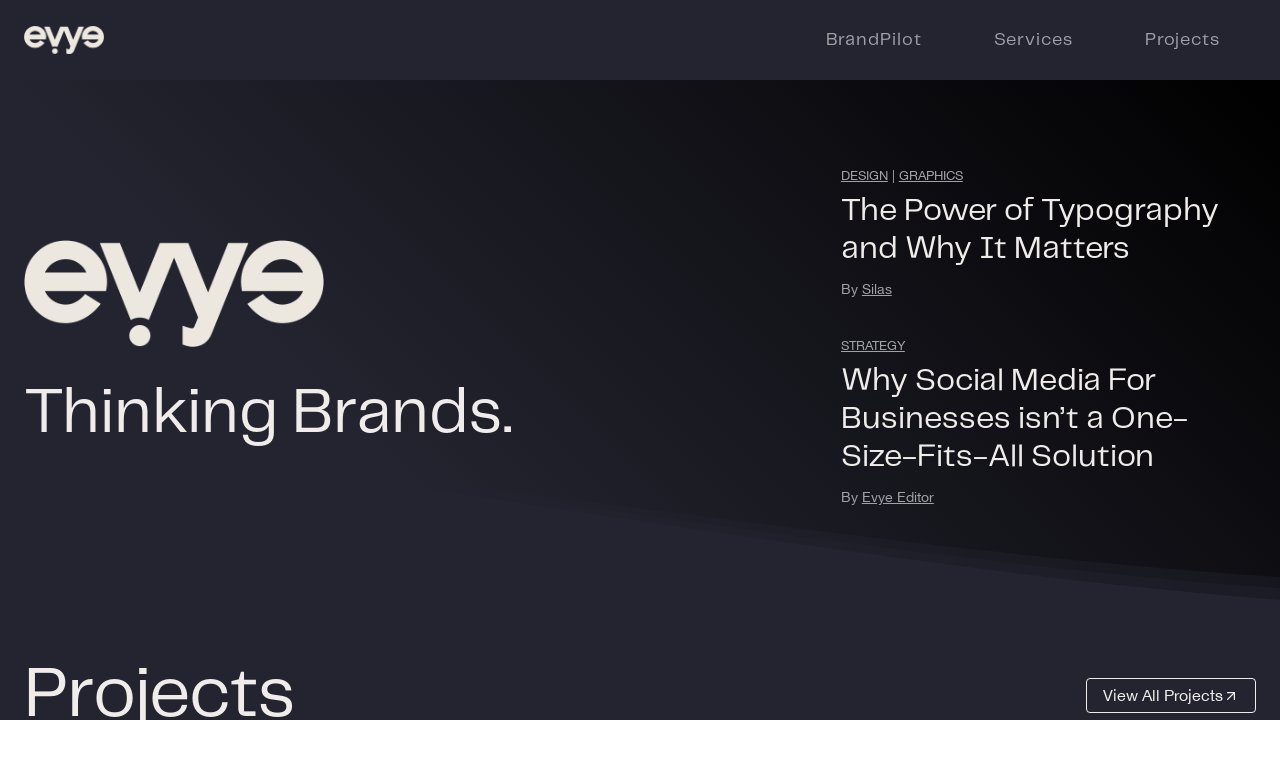

--- FILE ---
content_type: text/html; charset=UTF-8
request_url: https://evye.co/
body_size: 29847
content:
<!doctype html>
<html lang="en-US" class="no-js" itemtype="https://schema.org/WebPage" itemscope>
<head>
	<meta charset="UTF-8">
	<meta name="viewport" content="width=device-width, initial-scale=1, minimum-scale=1">
	<title>Evye LLP - Thinking Brands™</title>
<meta name="dc.title" content="Evye LLP - Thinking Brands™">
<meta name="dc.description" content="We&#039;re a leading brand consultancy that helps you build confidence, excitement and trust with design, content and brand thinking.">
<meta name="dc.relation" content="https://evye.co/">
<meta name="dc.source" content="https://evye.co/">
<meta name="dc.language" content="en_US">
<meta name="description" content="We&#039;re a leading brand consultancy that helps you build confidence, excitement and trust with design, content and brand thinking.">
<meta name="robots" content="index, follow, max-snippet:-1, max-image-preview:large, max-video-preview:-1">
<link rel="canonical" href="https://evye.co/">
<script id="website-schema" type="application/ld+json">{"@context":"https:\/\/schema.org","@type":"WebSite","name":"Evye LLP","alternateName":"Evye LLP","description":"Thinking Brands\u2122","url":"https:\/\/evye.co"}</script>
<meta property="og:url" content="https://evye.co/">
<meta property="og:site_name" content="Evye LLP">
<meta property="og:locale" content="en_US">
<meta property="og:type" content="website">
<meta property="og:title" content="Evye – Thinking Brands">
<meta property="og:description" content="Helping you build confidence, excitement and trust with design, content and brand-forward thinking.">
<meta property="og:image" content="https://evye.co/llp/wp-content/uploads/2021/03/Evye_OGImage-01-scaled.jpg">
<meta property="og:image:secure_url" content="https://evye.co/llp/wp-content/uploads/2021/03/Evye_OGImage-01-scaled.jpg">
<meta property="fb:pages" content="">
<meta property="fb:admins" content="">
<meta property="fb:app_id" content="">
<meta name="twitter:card" content="summary">
<meta name="twitter:title" content="Evye LLP - Thinking Brands™">
<meta name="twitter:description" content="We&#039;re a leading brand consultancy that helps you build confidence, excitement and trust with design, content and brand thinking.">
<link rel='dns-prefetch' href='//www.googletagmanager.com' />
<link rel="alternate" type="application/rss+xml" title="Evye LLP &raquo; Feed" href="https://evye.co/feed/" />
<link rel="alternate" type="application/rss+xml" title="Evye LLP &raquo; Comments Feed" href="https://evye.co/comments/feed/" />
<script type="application/ld+json">{"@context":"https:\/\/schema.org","@type":"Organization","name":"Evye LLP","url":"https:\/\/evye.co","alternateName":"Evye LLP","description":"Evye LLP","sameAs":["https:\/\/www.instagram.com\/evyellp\/"]}</script>
		<script type="application/ld+json">{"@context":"https:\/\/schema.org","@type":"LocalBusiness","@id":"https:\/\/evye.co","name":"Evye LLP"}</script>
					<script>document.documentElement.classList.remove( 'no-js' );</script>
			<link rel="alternate" title="oEmbed (JSON)" type="application/json+oembed" href="https://evye.co/wp-json/oembed/1.0/embed?url=https%3A%2F%2Fevye.co%2F" />
<link rel="alternate" title="oEmbed (XML)" type="text/xml+oembed" href="https://evye.co/wp-json/oembed/1.0/embed?url=https%3A%2F%2Fevye.co%2F&#038;format=xml" />
<style id='wp-img-auto-sizes-contain-inline-css'>
img:is([sizes=auto i],[sizes^="auto," i]){contain-intrinsic-size:3000px 1500px}
/*# sourceURL=wp-img-auto-sizes-contain-inline-css */
</style>

<link rel='stylesheet' id='kadence-blocks-pro-imageoverlay-css' href='https://evye.co/wp-content/plugins/kadence-blocks-pro/dist/style-blocks-imageoverlay.css?ver=2.8.6' media='all' />
<link rel='stylesheet' id='kadence-blocks-rowlayout-css' href='https://evye.co/wp-content/plugins/kadence-blocks/dist/style-blocks-rowlayout.css?ver=3.5.29' media='all' />
<link rel='stylesheet' id='kadence-blocks-column-css' href='https://evye.co/wp-content/plugins/kadence-blocks/dist/style-blocks-column.css?ver=3.5.29' media='all' />
<style id='kadence-blocks-advancedheading-inline-css'>
.wp-block-kadence-advancedheading mark{background:transparent;border-style:solid;border-width:0}.wp-block-kadence-advancedheading mark.kt-highlight{color:#f76a0c;}.kb-adv-heading-icon{display: inline-flex;justify-content: center;align-items: center;} .is-layout-constrained > .kb-advanced-heading-link {display: block;}.single-content .kadence-advanced-heading-wrapper h1, .single-content .kadence-advanced-heading-wrapper h2, .single-content .kadence-advanced-heading-wrapper h3, .single-content .kadence-advanced-heading-wrapper h4, .single-content .kadence-advanced-heading-wrapper h5, .single-content .kadence-advanced-heading-wrapper h6 {margin: 1.5em 0 .5em;}.single-content .kadence-advanced-heading-wrapper+* { margin-top:0;}.kb-screen-reader-text{position:absolute;width:1px;height:1px;padding:0;margin:-1px;overflow:hidden;clip:rect(0,0,0,0);}
/*# sourceURL=kadence-blocks-advancedheading-inline-css */
</style>
<link rel='stylesheet' id='kadence-blocks-icon-css' href='https://evye.co/wp-content/plugins/kadence-blocks/dist/style-blocks-icon.css?ver=3.5.29' media='all' />
<link rel='stylesheet' id='kadence-blocks-advancedbtn-css' href='https://evye.co/wp-content/plugins/kadence-blocks/dist/style-blocks-advancedbtn.css?ver=3.5.29' media='all' />
<link rel='stylesheet' id='kadence-blocks-image-css' href='https://evye.co/wp-content/plugins/kadence-blocks/dist/style-blocks-image.css?ver=3.5.29' media='all' />
<link rel='stylesheet' id='kadence-blocks-pro-aos-css' href='https://evye.co/wp-content/plugins/kadence-blocks-pro/includes/assets/css/aos.min.css?ver=2.8.6' media='all' />
<link rel='stylesheet' id='kb-button-deprecated-styles-css' href='https://evye.co/wp-content/plugins/kadence-blocks/includes/assets/css/kb-button-deprecated-style.min.css?ver=3.5.29' media='all' />
<link rel='stylesheet' id='kadence-blocks-pro-postgrid-css' href='https://evye.co/wp-content/plugins/kadence-blocks-pro/dist/style-blocks-postgrid.css?ver=2.8.6' media='all' />
<link rel='stylesheet' id='kadence-blocks-pro-portfoliogrid-css' href='https://evye.co/wp-content/plugins/kadence-blocks-pro/dist/style-blocks-portfoliogrid.css?ver=2.8.6' media='all' />
<style id='wp-emoji-styles-inline-css'>

	img.wp-smiley, img.emoji {
		display: inline !important;
		border: none !important;
		box-shadow: none !important;
		height: 1em !important;
		width: 1em !important;
		margin: 0 0.07em !important;
		vertical-align: -0.1em !important;
		background: none !important;
		padding: 0 !important;
	}
/*# sourceURL=wp-emoji-styles-inline-css */
</style>
<link rel='stylesheet' id='wp-block-library-css' href='https://evye.co/wp-includes/css/dist/block-library/style.min.css?ver=6.9' media='all' />
<style id='wp-block-paragraph-inline-css'>
.is-small-text{font-size:.875em}.is-regular-text{font-size:1em}.is-large-text{font-size:2.25em}.is-larger-text{font-size:3em}.has-drop-cap:not(:focus):first-letter{float:left;font-size:8.4em;font-style:normal;font-weight:100;line-height:.68;margin:.05em .1em 0 0;text-transform:uppercase}body.rtl .has-drop-cap:not(:focus):first-letter{float:none;margin-left:.1em}p.has-drop-cap.has-background{overflow:hidden}:root :where(p.has-background){padding:1.25em 2.375em}:where(p.has-text-color:not(.has-link-color)) a{color:inherit}p.has-text-align-left[style*="writing-mode:vertical-lr"],p.has-text-align-right[style*="writing-mode:vertical-rl"]{rotate:180deg}
/*# sourceURL=https://evye.co/wp-includes/blocks/paragraph/style.min.css */
</style>
<style id='wp-block-social-links-inline-css'>
.wp-block-social-links{background:none;box-sizing:border-box;margin-left:0;padding-left:0;padding-right:0;text-indent:0}.wp-block-social-links .wp-social-link a,.wp-block-social-links .wp-social-link a:hover{border-bottom:0;box-shadow:none;text-decoration:none}.wp-block-social-links .wp-social-link svg{height:1em;width:1em}.wp-block-social-links .wp-social-link span:not(.screen-reader-text){font-size:.65em;margin-left:.5em;margin-right:.5em}.wp-block-social-links.has-small-icon-size{font-size:16px}.wp-block-social-links,.wp-block-social-links.has-normal-icon-size{font-size:24px}.wp-block-social-links.has-large-icon-size{font-size:36px}.wp-block-social-links.has-huge-icon-size{font-size:48px}.wp-block-social-links.aligncenter{display:flex;justify-content:center}.wp-block-social-links.alignright{justify-content:flex-end}.wp-block-social-link{border-radius:9999px;display:block}@media not (prefers-reduced-motion){.wp-block-social-link{transition:transform .1s ease}}.wp-block-social-link{height:auto}.wp-block-social-link a{align-items:center;display:flex;line-height:0}.wp-block-social-link:hover{transform:scale(1.1)}.wp-block-social-links .wp-block-social-link.wp-social-link{display:inline-block;margin:0;padding:0}.wp-block-social-links .wp-block-social-link.wp-social-link .wp-block-social-link-anchor,.wp-block-social-links .wp-block-social-link.wp-social-link .wp-block-social-link-anchor svg,.wp-block-social-links .wp-block-social-link.wp-social-link .wp-block-social-link-anchor:active,.wp-block-social-links .wp-block-social-link.wp-social-link .wp-block-social-link-anchor:hover,.wp-block-social-links .wp-block-social-link.wp-social-link .wp-block-social-link-anchor:visited{color:currentColor;fill:currentColor}:where(.wp-block-social-links:not(.is-style-logos-only)) .wp-social-link{background-color:#f0f0f0;color:#444}:where(.wp-block-social-links:not(.is-style-logos-only)) .wp-social-link-amazon{background-color:#f90;color:#fff}:where(.wp-block-social-links:not(.is-style-logos-only)) .wp-social-link-bandcamp{background-color:#1ea0c3;color:#fff}:where(.wp-block-social-links:not(.is-style-logos-only)) .wp-social-link-behance{background-color:#0757fe;color:#fff}:where(.wp-block-social-links:not(.is-style-logos-only)) .wp-social-link-bluesky{background-color:#0a7aff;color:#fff}:where(.wp-block-social-links:not(.is-style-logos-only)) .wp-social-link-codepen{background-color:#1e1f26;color:#fff}:where(.wp-block-social-links:not(.is-style-logos-only)) .wp-social-link-deviantart{background-color:#02e49b;color:#fff}:where(.wp-block-social-links:not(.is-style-logos-only)) .wp-social-link-discord{background-color:#5865f2;color:#fff}:where(.wp-block-social-links:not(.is-style-logos-only)) .wp-social-link-dribbble{background-color:#e94c89;color:#fff}:where(.wp-block-social-links:not(.is-style-logos-only)) .wp-social-link-dropbox{background-color:#4280ff;color:#fff}:where(.wp-block-social-links:not(.is-style-logos-only)) .wp-social-link-etsy{background-color:#f45800;color:#fff}:where(.wp-block-social-links:not(.is-style-logos-only)) .wp-social-link-facebook{background-color:#0866ff;color:#fff}:where(.wp-block-social-links:not(.is-style-logos-only)) .wp-social-link-fivehundredpx{background-color:#000;color:#fff}:where(.wp-block-social-links:not(.is-style-logos-only)) .wp-social-link-flickr{background-color:#0461dd;color:#fff}:where(.wp-block-social-links:not(.is-style-logos-only)) .wp-social-link-foursquare{background-color:#e65678;color:#fff}:where(.wp-block-social-links:not(.is-style-logos-only)) .wp-social-link-github{background-color:#24292d;color:#fff}:where(.wp-block-social-links:not(.is-style-logos-only)) .wp-social-link-goodreads{background-color:#eceadd;color:#382110}:where(.wp-block-social-links:not(.is-style-logos-only)) .wp-social-link-google{background-color:#ea4434;color:#fff}:where(.wp-block-social-links:not(.is-style-logos-only)) .wp-social-link-gravatar{background-color:#1d4fc4;color:#fff}:where(.wp-block-social-links:not(.is-style-logos-only)) .wp-social-link-instagram{background-color:#f00075;color:#fff}:where(.wp-block-social-links:not(.is-style-logos-only)) .wp-social-link-lastfm{background-color:#e21b24;color:#fff}:where(.wp-block-social-links:not(.is-style-logos-only)) .wp-social-link-linkedin{background-color:#0d66c2;color:#fff}:where(.wp-block-social-links:not(.is-style-logos-only)) .wp-social-link-mastodon{background-color:#3288d4;color:#fff}:where(.wp-block-social-links:not(.is-style-logos-only)) .wp-social-link-medium{background-color:#000;color:#fff}:where(.wp-block-social-links:not(.is-style-logos-only)) .wp-social-link-meetup{background-color:#f6405f;color:#fff}:where(.wp-block-social-links:not(.is-style-logos-only)) .wp-social-link-patreon{background-color:#000;color:#fff}:where(.wp-block-social-links:not(.is-style-logos-only)) .wp-social-link-pinterest{background-color:#e60122;color:#fff}:where(.wp-block-social-links:not(.is-style-logos-only)) .wp-social-link-pocket{background-color:#ef4155;color:#fff}:where(.wp-block-social-links:not(.is-style-logos-only)) .wp-social-link-reddit{background-color:#ff4500;color:#fff}:where(.wp-block-social-links:not(.is-style-logos-only)) .wp-social-link-skype{background-color:#0478d7;color:#fff}:where(.wp-block-social-links:not(.is-style-logos-only)) .wp-social-link-snapchat{background-color:#fefc00;color:#fff;stroke:#000}:where(.wp-block-social-links:not(.is-style-logos-only)) .wp-social-link-soundcloud{background-color:#ff5600;color:#fff}:where(.wp-block-social-links:not(.is-style-logos-only)) .wp-social-link-spotify{background-color:#1bd760;color:#fff}:where(.wp-block-social-links:not(.is-style-logos-only)) .wp-social-link-telegram{background-color:#2aabee;color:#fff}:where(.wp-block-social-links:not(.is-style-logos-only)) .wp-social-link-threads{background-color:#000;color:#fff}:where(.wp-block-social-links:not(.is-style-logos-only)) .wp-social-link-tiktok{background-color:#000;color:#fff}:where(.wp-block-social-links:not(.is-style-logos-only)) .wp-social-link-tumblr{background-color:#011835;color:#fff}:where(.wp-block-social-links:not(.is-style-logos-only)) .wp-social-link-twitch{background-color:#6440a4;color:#fff}:where(.wp-block-social-links:not(.is-style-logos-only)) .wp-social-link-twitter{background-color:#1da1f2;color:#fff}:where(.wp-block-social-links:not(.is-style-logos-only)) .wp-social-link-vimeo{background-color:#1eb7ea;color:#fff}:where(.wp-block-social-links:not(.is-style-logos-only)) .wp-social-link-vk{background-color:#4680c2;color:#fff}:where(.wp-block-social-links:not(.is-style-logos-only)) .wp-social-link-wordpress{background-color:#3499cd;color:#fff}:where(.wp-block-social-links:not(.is-style-logos-only)) .wp-social-link-whatsapp{background-color:#25d366;color:#fff}:where(.wp-block-social-links:not(.is-style-logos-only)) .wp-social-link-x{background-color:#000;color:#fff}:where(.wp-block-social-links:not(.is-style-logos-only)) .wp-social-link-yelp{background-color:#d32422;color:#fff}:where(.wp-block-social-links:not(.is-style-logos-only)) .wp-social-link-youtube{background-color:red;color:#fff}:where(.wp-block-social-links.is-style-logos-only) .wp-social-link{background:none}:where(.wp-block-social-links.is-style-logos-only) .wp-social-link svg{height:1.25em;width:1.25em}:where(.wp-block-social-links.is-style-logos-only) .wp-social-link-amazon{color:#f90}:where(.wp-block-social-links.is-style-logos-only) .wp-social-link-bandcamp{color:#1ea0c3}:where(.wp-block-social-links.is-style-logos-only) .wp-social-link-behance{color:#0757fe}:where(.wp-block-social-links.is-style-logos-only) .wp-social-link-bluesky{color:#0a7aff}:where(.wp-block-social-links.is-style-logos-only) .wp-social-link-codepen{color:#1e1f26}:where(.wp-block-social-links.is-style-logos-only) .wp-social-link-deviantart{color:#02e49b}:where(.wp-block-social-links.is-style-logos-only) .wp-social-link-discord{color:#5865f2}:where(.wp-block-social-links.is-style-logos-only) .wp-social-link-dribbble{color:#e94c89}:where(.wp-block-social-links.is-style-logos-only) .wp-social-link-dropbox{color:#4280ff}:where(.wp-block-social-links.is-style-logos-only) .wp-social-link-etsy{color:#f45800}:where(.wp-block-social-links.is-style-logos-only) .wp-social-link-facebook{color:#0866ff}:where(.wp-block-social-links.is-style-logos-only) .wp-social-link-fivehundredpx{color:#000}:where(.wp-block-social-links.is-style-logos-only) .wp-social-link-flickr{color:#0461dd}:where(.wp-block-social-links.is-style-logos-only) .wp-social-link-foursquare{color:#e65678}:where(.wp-block-social-links.is-style-logos-only) .wp-social-link-github{color:#24292d}:where(.wp-block-social-links.is-style-logos-only) .wp-social-link-goodreads{color:#382110}:where(.wp-block-social-links.is-style-logos-only) .wp-social-link-google{color:#ea4434}:where(.wp-block-social-links.is-style-logos-only) .wp-social-link-gravatar{color:#1d4fc4}:where(.wp-block-social-links.is-style-logos-only) .wp-social-link-instagram{color:#f00075}:where(.wp-block-social-links.is-style-logos-only) .wp-social-link-lastfm{color:#e21b24}:where(.wp-block-social-links.is-style-logos-only) .wp-social-link-linkedin{color:#0d66c2}:where(.wp-block-social-links.is-style-logos-only) .wp-social-link-mastodon{color:#3288d4}:where(.wp-block-social-links.is-style-logos-only) .wp-social-link-medium{color:#000}:where(.wp-block-social-links.is-style-logos-only) .wp-social-link-meetup{color:#f6405f}:where(.wp-block-social-links.is-style-logos-only) .wp-social-link-patreon{color:#000}:where(.wp-block-social-links.is-style-logos-only) .wp-social-link-pinterest{color:#e60122}:where(.wp-block-social-links.is-style-logos-only) .wp-social-link-pocket{color:#ef4155}:where(.wp-block-social-links.is-style-logos-only) .wp-social-link-reddit{color:#ff4500}:where(.wp-block-social-links.is-style-logos-only) .wp-social-link-skype{color:#0478d7}:where(.wp-block-social-links.is-style-logos-only) .wp-social-link-snapchat{color:#fff;stroke:#000}:where(.wp-block-social-links.is-style-logos-only) .wp-social-link-soundcloud{color:#ff5600}:where(.wp-block-social-links.is-style-logos-only) .wp-social-link-spotify{color:#1bd760}:where(.wp-block-social-links.is-style-logos-only) .wp-social-link-telegram{color:#2aabee}:where(.wp-block-social-links.is-style-logos-only) .wp-social-link-threads{color:#000}:where(.wp-block-social-links.is-style-logos-only) .wp-social-link-tiktok{color:#000}:where(.wp-block-social-links.is-style-logos-only) .wp-social-link-tumblr{color:#011835}:where(.wp-block-social-links.is-style-logos-only) .wp-social-link-twitch{color:#6440a4}:where(.wp-block-social-links.is-style-logos-only) .wp-social-link-twitter{color:#1da1f2}:where(.wp-block-social-links.is-style-logos-only) .wp-social-link-vimeo{color:#1eb7ea}:where(.wp-block-social-links.is-style-logos-only) .wp-social-link-vk{color:#4680c2}:where(.wp-block-social-links.is-style-logos-only) .wp-social-link-whatsapp{color:#25d366}:where(.wp-block-social-links.is-style-logos-only) .wp-social-link-wordpress{color:#3499cd}:where(.wp-block-social-links.is-style-logos-only) .wp-social-link-x{color:#000}:where(.wp-block-social-links.is-style-logos-only) .wp-social-link-yelp{color:#d32422}:where(.wp-block-social-links.is-style-logos-only) .wp-social-link-youtube{color:red}.wp-block-social-links.is-style-pill-shape .wp-social-link{width:auto}:root :where(.wp-block-social-links .wp-social-link a){padding:.25em}:root :where(.wp-block-social-links.is-style-logos-only .wp-social-link a){padding:0}:root :where(.wp-block-social-links.is-style-pill-shape .wp-social-link a){padding-left:.6666666667em;padding-right:.6666666667em}.wp-block-social-links:not(.has-icon-color):not(.has-icon-background-color) .wp-social-link-snapchat .wp-block-social-link-label{color:#000}
/*# sourceURL=https://evye.co/wp-includes/blocks/social-links/style.min.css */
</style>
<style id='global-styles-inline-css'>
:root{--wp--preset--aspect-ratio--square: 1;--wp--preset--aspect-ratio--4-3: 4/3;--wp--preset--aspect-ratio--3-4: 3/4;--wp--preset--aspect-ratio--3-2: 3/2;--wp--preset--aspect-ratio--2-3: 2/3;--wp--preset--aspect-ratio--16-9: 16/9;--wp--preset--aspect-ratio--9-16: 9/16;--wp--preset--color--black: #000000;--wp--preset--color--cyan-bluish-gray: #abb8c3;--wp--preset--color--white: #ffffff;--wp--preset--color--pale-pink: #f78da7;--wp--preset--color--vivid-red: #cf2e2e;--wp--preset--color--luminous-vivid-orange: #ff6900;--wp--preset--color--luminous-vivid-amber: #fcb900;--wp--preset--color--light-green-cyan: #7bdcb5;--wp--preset--color--vivid-green-cyan: #00d084;--wp--preset--color--pale-cyan-blue: #8ed1fc;--wp--preset--color--vivid-cyan-blue: #0693e3;--wp--preset--color--vivid-purple: #9b51e0;--wp--preset--color--theme-palette-1: var(--global-palette1);--wp--preset--color--theme-palette-2: var(--global-palette2);--wp--preset--color--theme-palette-3: var(--global-palette3);--wp--preset--color--theme-palette-4: var(--global-palette4);--wp--preset--color--theme-palette-5: var(--global-palette5);--wp--preset--color--theme-palette-6: var(--global-palette6);--wp--preset--color--theme-palette-7: var(--global-palette7);--wp--preset--color--theme-palette-8: var(--global-palette8);--wp--preset--color--theme-palette-9: var(--global-palette9);--wp--preset--color--theme-palette-10: var(--global-palette10);--wp--preset--color--theme-palette-11: var(--global-palette11);--wp--preset--color--theme-palette-12: var(--global-palette12);--wp--preset--color--theme-palette-13: var(--global-palette13);--wp--preset--color--theme-palette-14: var(--global-palette14);--wp--preset--color--theme-palette-15: var(--global-palette15);--wp--preset--gradient--vivid-cyan-blue-to-vivid-purple: linear-gradient(135deg,rgb(6,147,227) 0%,rgb(155,81,224) 100%);--wp--preset--gradient--light-green-cyan-to-vivid-green-cyan: linear-gradient(135deg,rgb(122,220,180) 0%,rgb(0,208,130) 100%);--wp--preset--gradient--luminous-vivid-amber-to-luminous-vivid-orange: linear-gradient(135deg,rgb(252,185,0) 0%,rgb(255,105,0) 100%);--wp--preset--gradient--luminous-vivid-orange-to-vivid-red: linear-gradient(135deg,rgb(255,105,0) 0%,rgb(207,46,46) 100%);--wp--preset--gradient--very-light-gray-to-cyan-bluish-gray: linear-gradient(135deg,rgb(238,238,238) 0%,rgb(169,184,195) 100%);--wp--preset--gradient--cool-to-warm-spectrum: linear-gradient(135deg,rgb(74,234,220) 0%,rgb(151,120,209) 20%,rgb(207,42,186) 40%,rgb(238,44,130) 60%,rgb(251,105,98) 80%,rgb(254,248,76) 100%);--wp--preset--gradient--blush-light-purple: linear-gradient(135deg,rgb(255,206,236) 0%,rgb(152,150,240) 100%);--wp--preset--gradient--blush-bordeaux: linear-gradient(135deg,rgb(254,205,165) 0%,rgb(254,45,45) 50%,rgb(107,0,62) 100%);--wp--preset--gradient--luminous-dusk: linear-gradient(135deg,rgb(255,203,112) 0%,rgb(199,81,192) 50%,rgb(65,88,208) 100%);--wp--preset--gradient--pale-ocean: linear-gradient(135deg,rgb(255,245,203) 0%,rgb(182,227,212) 50%,rgb(51,167,181) 100%);--wp--preset--gradient--electric-grass: linear-gradient(135deg,rgb(202,248,128) 0%,rgb(113,206,126) 100%);--wp--preset--gradient--midnight: linear-gradient(135deg,rgb(2,3,129) 0%,rgb(40,116,252) 100%);--wp--preset--font-size--small: var(--global-font-size-small);--wp--preset--font-size--medium: var(--global-font-size-medium);--wp--preset--font-size--large: var(--global-font-size-large);--wp--preset--font-size--x-large: 42px;--wp--preset--font-size--larger: var(--global-font-size-larger);--wp--preset--font-size--xxlarge: var(--global-font-size-xxlarge);--wp--preset--spacing--20: 0.44rem;--wp--preset--spacing--30: 0.67rem;--wp--preset--spacing--40: 1rem;--wp--preset--spacing--50: 1.5rem;--wp--preset--spacing--60: 2.25rem;--wp--preset--spacing--70: 3.38rem;--wp--preset--spacing--80: 5.06rem;--wp--preset--shadow--natural: 6px 6px 9px rgba(0, 0, 0, 0.2);--wp--preset--shadow--deep: 12px 12px 50px rgba(0, 0, 0, 0.4);--wp--preset--shadow--sharp: 6px 6px 0px rgba(0, 0, 0, 0.2);--wp--preset--shadow--outlined: 6px 6px 0px -3px rgb(255, 255, 255), 6px 6px rgb(0, 0, 0);--wp--preset--shadow--crisp: 6px 6px 0px rgb(0, 0, 0);}:where(.is-layout-flex){gap: 0.5em;}:where(.is-layout-grid){gap: 0.5em;}body .is-layout-flex{display: flex;}.is-layout-flex{flex-wrap: wrap;align-items: center;}.is-layout-flex > :is(*, div){margin: 0;}body .is-layout-grid{display: grid;}.is-layout-grid > :is(*, div){margin: 0;}:where(.wp-block-columns.is-layout-flex){gap: 2em;}:where(.wp-block-columns.is-layout-grid){gap: 2em;}:where(.wp-block-post-template.is-layout-flex){gap: 1.25em;}:where(.wp-block-post-template.is-layout-grid){gap: 1.25em;}.has-black-color{color: var(--wp--preset--color--black) !important;}.has-cyan-bluish-gray-color{color: var(--wp--preset--color--cyan-bluish-gray) !important;}.has-white-color{color: var(--wp--preset--color--white) !important;}.has-pale-pink-color{color: var(--wp--preset--color--pale-pink) !important;}.has-vivid-red-color{color: var(--wp--preset--color--vivid-red) !important;}.has-luminous-vivid-orange-color{color: var(--wp--preset--color--luminous-vivid-orange) !important;}.has-luminous-vivid-amber-color{color: var(--wp--preset--color--luminous-vivid-amber) !important;}.has-light-green-cyan-color{color: var(--wp--preset--color--light-green-cyan) !important;}.has-vivid-green-cyan-color{color: var(--wp--preset--color--vivid-green-cyan) !important;}.has-pale-cyan-blue-color{color: var(--wp--preset--color--pale-cyan-blue) !important;}.has-vivid-cyan-blue-color{color: var(--wp--preset--color--vivid-cyan-blue) !important;}.has-vivid-purple-color{color: var(--wp--preset--color--vivid-purple) !important;}.has-black-background-color{background-color: var(--wp--preset--color--black) !important;}.has-cyan-bluish-gray-background-color{background-color: var(--wp--preset--color--cyan-bluish-gray) !important;}.has-white-background-color{background-color: var(--wp--preset--color--white) !important;}.has-pale-pink-background-color{background-color: var(--wp--preset--color--pale-pink) !important;}.has-vivid-red-background-color{background-color: var(--wp--preset--color--vivid-red) !important;}.has-luminous-vivid-orange-background-color{background-color: var(--wp--preset--color--luminous-vivid-orange) !important;}.has-luminous-vivid-amber-background-color{background-color: var(--wp--preset--color--luminous-vivid-amber) !important;}.has-light-green-cyan-background-color{background-color: var(--wp--preset--color--light-green-cyan) !important;}.has-vivid-green-cyan-background-color{background-color: var(--wp--preset--color--vivid-green-cyan) !important;}.has-pale-cyan-blue-background-color{background-color: var(--wp--preset--color--pale-cyan-blue) !important;}.has-vivid-cyan-blue-background-color{background-color: var(--wp--preset--color--vivid-cyan-blue) !important;}.has-vivid-purple-background-color{background-color: var(--wp--preset--color--vivid-purple) !important;}.has-black-border-color{border-color: var(--wp--preset--color--black) !important;}.has-cyan-bluish-gray-border-color{border-color: var(--wp--preset--color--cyan-bluish-gray) !important;}.has-white-border-color{border-color: var(--wp--preset--color--white) !important;}.has-pale-pink-border-color{border-color: var(--wp--preset--color--pale-pink) !important;}.has-vivid-red-border-color{border-color: var(--wp--preset--color--vivid-red) !important;}.has-luminous-vivid-orange-border-color{border-color: var(--wp--preset--color--luminous-vivid-orange) !important;}.has-luminous-vivid-amber-border-color{border-color: var(--wp--preset--color--luminous-vivid-amber) !important;}.has-light-green-cyan-border-color{border-color: var(--wp--preset--color--light-green-cyan) !important;}.has-vivid-green-cyan-border-color{border-color: var(--wp--preset--color--vivid-green-cyan) !important;}.has-pale-cyan-blue-border-color{border-color: var(--wp--preset--color--pale-cyan-blue) !important;}.has-vivid-cyan-blue-border-color{border-color: var(--wp--preset--color--vivid-cyan-blue) !important;}.has-vivid-purple-border-color{border-color: var(--wp--preset--color--vivid-purple) !important;}.has-vivid-cyan-blue-to-vivid-purple-gradient-background{background: var(--wp--preset--gradient--vivid-cyan-blue-to-vivid-purple) !important;}.has-light-green-cyan-to-vivid-green-cyan-gradient-background{background: var(--wp--preset--gradient--light-green-cyan-to-vivid-green-cyan) !important;}.has-luminous-vivid-amber-to-luminous-vivid-orange-gradient-background{background: var(--wp--preset--gradient--luminous-vivid-amber-to-luminous-vivid-orange) !important;}.has-luminous-vivid-orange-to-vivid-red-gradient-background{background: var(--wp--preset--gradient--luminous-vivid-orange-to-vivid-red) !important;}.has-very-light-gray-to-cyan-bluish-gray-gradient-background{background: var(--wp--preset--gradient--very-light-gray-to-cyan-bluish-gray) !important;}.has-cool-to-warm-spectrum-gradient-background{background: var(--wp--preset--gradient--cool-to-warm-spectrum) !important;}.has-blush-light-purple-gradient-background{background: var(--wp--preset--gradient--blush-light-purple) !important;}.has-blush-bordeaux-gradient-background{background: var(--wp--preset--gradient--blush-bordeaux) !important;}.has-luminous-dusk-gradient-background{background: var(--wp--preset--gradient--luminous-dusk) !important;}.has-pale-ocean-gradient-background{background: var(--wp--preset--gradient--pale-ocean) !important;}.has-electric-grass-gradient-background{background: var(--wp--preset--gradient--electric-grass) !important;}.has-midnight-gradient-background{background: var(--wp--preset--gradient--midnight) !important;}.has-small-font-size{font-size: var(--wp--preset--font-size--small) !important;}.has-medium-font-size{font-size: var(--wp--preset--font-size--medium) !important;}.has-large-font-size{font-size: var(--wp--preset--font-size--large) !important;}.has-x-large-font-size{font-size: var(--wp--preset--font-size--x-large) !important;}
/*# sourceURL=global-styles-inline-css */
</style>

<style id='classic-theme-styles-inline-css'>
/*! This file is auto-generated */
.wp-block-button__link{color:#fff;background-color:#32373c;border-radius:9999px;box-shadow:none;text-decoration:none;padding:calc(.667em + 2px) calc(1.333em + 2px);font-size:1.125em}.wp-block-file__button{background:#32373c;color:#fff;text-decoration:none}
/*# sourceURL=/wp-includes/css/classic-themes.min.css */
</style>
<link rel='stylesheet' id='kadence-global-css' href='https://evye.co/wp-content/themes/kadence/assets/css/global.min.css?ver=1.4.2' media='all' />
<style id='kadence-global-inline-css'>
/* Kadence Base CSS */
:root{--global-palette1:#eec551;--global-palette2:#efecea;--global-palette3:#242430;--global-palette4:#242430;--global-palette5:#a1a1a8;--global-palette6:#efecea;--global-palette7:#efecea;--global-palette8:#efecea;--global-palette9:#ffffff;--global-palette10:oklch(from var(--global-palette1) calc(l + 0.10 * (1 - l)) calc(c * 1.00) calc(h + 180) / 100%);--global-palette11:#13612e;--global-palette12:#1159af;--global-palette13:#b82105;--global-palette14:#f7630c;--global-palette15:#f5a524;--global-palette9rgb:255, 255, 255;--global-palette-highlight:var(--global-palette3);--global-palette-highlight-alt:var(--global-palette5);--global-palette-highlight-alt2:var(--global-palette9);--global-palette-btn-bg:rgba(255,255,255,0);--global-palette-btn-bg-hover:var(--global-palette4);--global-palette-btn:var(--global-palette4);--global-palette-btn-hover:var(--global-palette9);--global-palette-btn-sec-bg:var(--global-palette7);--global-palette-btn-sec-bg-hover:var(--global-palette2);--global-palette-btn-sec:var(--global-palette3);--global-palette-btn-sec-hover:var(--global-palette9);--global-body-font-family:'Helvetica Neue', Helvetica;--global-heading-font-family:Telegraf;--global-primary-nav-font-family:Telegraf;--global-fallback-font:sans-serif;--global-display-fallback-font:sans-serif;--global-content-width:1280px;--global-content-wide-width:calc(1280px + 230px);--global-content-narrow-width:842px;--global-content-edge-padding:1.5rem;--global-content-boxed-padding:2rem;--global-calc-content-width:calc(1280px - var(--global-content-edge-padding) - var(--global-content-edge-padding) );--wp--style--global--content-size:var(--global-calc-content-width);}.wp-site-blocks{--global-vw:calc( 100vw - ( 0.5 * var(--scrollbar-offset)));}body{background:var(--global-palette9);}body, input, select, optgroup, textarea{font-style:normal;font-weight:400;font-size:1rem;line-height:1.6;font-family:var(--global-body-font-family);color:var(--global-palette4);}.content-bg, body.content-style-unboxed .site{background:var(--global-palette9);}h1,h2,h3,h4,h5,h6{font-family:var(--global-heading-font-family);}h1{font-style:normal;font-weight:400;font-size:4.5em;line-height:1.1em;color:var(--global-palette3);}h2{font-style:normal;font-weight:400;font-size:2.8rem;line-height:1.1em;color:var(--global-palette3);}h3{font-style:normal;font-weight:400;font-size:2rem;line-height:1.2;font-family:Telegraf;color:var(--global-palette3);}h4{font-style:normal;font-weight:400;font-size:1.25rem;line-height:1.5;color:var(--global-palette3);}h5{font-weight:700;font-size:20px;line-height:1.5;color:var(--global-palette4);}h6{font-style:normal;font-weight:700;font-size:18px;line-height:1.5;color:var(--global-palette4);}.entry-hero h1{font-style:normal;color:var(--global-palette4);}@media all and (max-width: 767px){h1{font-size:2.2em;line-height:1em;}h2{font-size:2rem;line-height:1.3em;}h3{font-size:1.6rem;line-height:1.3;}h4{font-size:1rem;line-height:1.5;}}.entry-hero .kadence-breadcrumbs{max-width:1280px;}.site-container, .site-header-row-layout-contained, .site-footer-row-layout-contained, .entry-hero-layout-contained, .comments-area, .alignfull > .wp-block-cover__inner-container, .alignwide > .wp-block-cover__inner-container{max-width:var(--global-content-width);}.content-width-narrow .content-container.site-container, .content-width-narrow .hero-container.site-container{max-width:var(--global-content-narrow-width);}@media all and (min-width: 1510px){.wp-site-blocks .content-container  .alignwide{margin-left:-115px;margin-right:-115px;width:unset;max-width:unset;}}@media all and (min-width: 1102px){.content-width-narrow .wp-site-blocks .content-container .alignwide{margin-left:-130px;margin-right:-130px;width:unset;max-width:unset;}}.content-style-boxed .wp-site-blocks .entry-content .alignwide{margin-left:calc( -1 * var( --global-content-boxed-padding ) );margin-right:calc( -1 * var( --global-content-boxed-padding ) );}.content-area{margin-top:5rem;margin-bottom:5rem;}@media all and (max-width: 1024px){.content-area{margin-top:3rem;margin-bottom:3rem;}}@media all and (max-width: 767px){.content-area{margin-top:2rem;margin-bottom:2rem;}}@media all and (max-width: 1024px){:root{--global-content-boxed-padding:2rem;}}@media all and (max-width: 767px){:root{--global-content-boxed-padding:1.5rem;}}.entry-content-wrap{padding:2rem;}@media all and (max-width: 1024px){.entry-content-wrap{padding:2rem;}}@media all and (max-width: 767px){.entry-content-wrap{padding:1.5rem;}}.entry.single-entry{box-shadow:0px 0px 0px 0px rgba(0,0,0,0.05);}.entry.loop-entry{box-shadow:0px 15px 15px -10px rgba(0,0,0,0.05);}.loop-entry .entry-content-wrap{padding:2rem;}@media all and (max-width: 1024px){.loop-entry .entry-content-wrap{padding:2rem;}}@media all and (max-width: 767px){.loop-entry .entry-content-wrap{padding:1.5rem;}}button, .button, .wp-block-button__link, input[type="button"], input[type="reset"], input[type="submit"], .fl-button, .elementor-button-wrapper .elementor-button, .wc-block-components-checkout-place-order-button, .wc-block-cart__submit{font-style:normal;font-weight:400;font-size:12px;padding:0.1em 1em 0.1em 1em;border:1px solid currentColor;border-color:var(--global-palette4);box-shadow:0px 0px 0px -7px rgba(0,0,0,0);}.wp-block-button.is-style-outline .wp-block-button__link{padding:0.1em 1em 0.1em 1em;}button:hover, button:focus, button:active, .button:hover, .button:focus, .button:active, .wp-block-button__link:hover, .wp-block-button__link:focus, .wp-block-button__link:active, input[type="button"]:hover, input[type="button"]:focus, input[type="button"]:active, input[type="reset"]:hover, input[type="reset"]:focus, input[type="reset"]:active, input[type="submit"]:hover, input[type="submit"]:focus, input[type="submit"]:active, .elementor-button-wrapper .elementor-button:hover, .elementor-button-wrapper .elementor-button:focus, .elementor-button-wrapper .elementor-button:active, .wc-block-cart__submit:hover{border-color:var(--global-palette4);box-shadow:0px 10px 20px -7px rgba(0,0,0,0.1);}.kb-button.kb-btn-global-outline.kb-btn-global-inherit{padding-top:calc(0.1em - 2px);padding-right:calc(1em - 2px);padding-bottom:calc(0.1em - 2px);padding-left:calc(1em - 2px);}@media all and (max-width: 1024px){button, .button, .wp-block-button__link, input[type="button"], input[type="reset"], input[type="submit"], .fl-button, .elementor-button-wrapper .elementor-button, .wc-block-components-checkout-place-order-button, .wc-block-cart__submit{border-color:var(--global-palette4);}}@media all and (max-width: 767px){button, .button, .wp-block-button__link, input[type="button"], input[type="reset"], input[type="submit"], .fl-button, .elementor-button-wrapper .elementor-button, .wc-block-components-checkout-place-order-button, .wc-block-cart__submit{border-color:var(--global-palette4);}}button.button-style-secondary, .button.button-style-secondary, .wp-block-button__link.button-style-secondary, input[type="button"].button-style-secondary, input[type="reset"].button-style-secondary, input[type="submit"].button-style-secondary, .fl-button.button-style-secondary, .elementor-button-wrapper .elementor-button.button-style-secondary, .wc-block-components-checkout-place-order-button.button-style-secondary, .wc-block-cart__submit.button-style-secondary{font-style:normal;font-weight:400;font-size:12px;}@media all and (min-width: 1025px){.transparent-header .entry-hero .entry-hero-container-inner{padding-top:80px;}}@media all and (max-width: 1024px){.mobile-transparent-header .entry-hero .entry-hero-container-inner{padding-top:80px;}}@media all and (max-width: 767px){.mobile-transparent-header .entry-hero .entry-hero-container-inner{padding-top:80px;}}.entry-hero.page-hero-section .entry-header{min-height:200px;}
/* Kadence Header CSS */
@media all and (max-width: 1024px){.mobile-transparent-header #masthead{position:absolute;left:0px;right:0px;z-index:100;}.kadence-scrollbar-fixer.mobile-transparent-header #masthead{right:var(--scrollbar-offset,0);}.mobile-transparent-header #masthead, .mobile-transparent-header .site-top-header-wrap .site-header-row-container-inner, .mobile-transparent-header .site-main-header-wrap .site-header-row-container-inner, .mobile-transparent-header .site-bottom-header-wrap .site-header-row-container-inner{background:transparent;}.site-header-row-tablet-layout-fullwidth, .site-header-row-tablet-layout-standard{padding:0px;}}@media all and (min-width: 1025px){.transparent-header #masthead{position:absolute;left:0px;right:0px;z-index:100;}.transparent-header.kadence-scrollbar-fixer #masthead{right:var(--scrollbar-offset,0);}.transparent-header #masthead, .transparent-header .site-top-header-wrap .site-header-row-container-inner, .transparent-header .site-main-header-wrap .site-header-row-container-inner, .transparent-header .site-bottom-header-wrap .site-header-row-container-inner{background:transparent;}}.site-branding a.brand img{max-width:80px;}.site-branding a.brand img.svg-logo-image{width:80px;}.site-branding{padding:0px 0px 0px 0px;}#masthead, #masthead .kadence-sticky-header.item-is-fixed:not(.item-at-start):not(.site-header-row-container):not(.site-main-header-wrap), #masthead .kadence-sticky-header.item-is-fixed:not(.item-at-start) > .site-header-row-container-inner{background:var(--global-palette3);}.site-main-header-inner-wrap{min-height:80px;}.site-main-header-wrap.site-header-row-container.site-header-focus-item.site-header-row-layout-standard.kadence-sticky-header.item-is-fixed.item-is-stuck, .site-header-upper-inner-wrap.kadence-sticky-header.item-is-fixed.item-is-stuck, .site-header-inner-wrap.kadence-sticky-header.item-is-fixed.item-is-stuck, .site-top-header-wrap.site-header-row-container.site-header-focus-item.site-header-row-layout-standard.kadence-sticky-header.item-is-fixed.item-is-stuck, .site-bottom-header-wrap.site-header-row-container.site-header-focus-item.site-header-row-layout-standard.kadence-sticky-header.item-is-fixed.item-is-stuck{box-shadow:0px 0px 0px 0px rgba(0,0,0,0);}.header-navigation[class*="header-navigation-style-underline"] .header-menu-container.primary-menu-container>ul>li>a:after{width:calc( 100% - 4em);}.main-navigation .primary-menu-container > ul > li.menu-item > a{padding-left:calc(4em / 2);padding-right:calc(4em / 2);color:var(--global-palette5);}.main-navigation .primary-menu-container > ul > li.menu-item .dropdown-nav-special-toggle{right:calc(4em / 2);}.main-navigation .primary-menu-container > ul li.menu-item > a{font-style:normal;font-weight:400;font-size:18px;letter-spacing:0.05em;font-family:var(--global-primary-nav-font-family);text-transform:capitalize;}.main-navigation .primary-menu-container > ul > li.menu-item > a:hover{color:var(--global-palette2);}.main-navigation .primary-menu-container > ul > li.menu-item.current-menu-item > a{color:var(--global-palette2);}.header-navigation .header-menu-container ul ul.sub-menu, .header-navigation .header-menu-container ul ul.submenu{background:var(--global-palette3);box-shadow:0px 2px 13px 0px rgba(0,0,0,0.1);}.header-navigation .header-menu-container ul ul li.menu-item, .header-menu-container ul.menu > li.kadence-menu-mega-enabled > ul > li.menu-item > a{border-bottom:1px solid rgba(255,255,255,0.1);border-radius:0px 0px 0px 0px;}.header-navigation .header-menu-container ul ul li.menu-item > a{width:200px;padding-top:1em;padding-bottom:1em;color:var(--global-palette8);font-size:12px;}.header-navigation .header-menu-container ul ul li.menu-item > a:hover{color:var(--global-palette9);background:var(--global-palette4);border-radius:0px 0px 0px 0px;}.header-navigation .header-menu-container ul ul li.menu-item.current-menu-item > a{color:var(--global-palette9);background:var(--global-palette4);border-radius:0px 0px 0px 0px;}.mobile-toggle-open-container .menu-toggle-open, .mobile-toggle-open-container .menu-toggle-open:focus{color:var(--global-palette5);padding:0.4em 0.6em 0.4em 0.6em;font-size:14px;}.mobile-toggle-open-container .menu-toggle-open.menu-toggle-style-bordered{border:1px solid currentColor;}.mobile-toggle-open-container .menu-toggle-open .menu-toggle-icon{font-size:20px;}.mobile-toggle-open-container .menu-toggle-open:hover, .mobile-toggle-open-container .menu-toggle-open:focus-visible{color:var(--global-palette-highlight);}.mobile-navigation ul li{font-style:normal;font-size:1.5em;line-height:1em;}.mobile-navigation ul li a{padding-top:1em;padding-bottom:1em;}.mobile-navigation ul li > a, .mobile-navigation ul li.menu-item-has-children > .drawer-nav-drop-wrap{color:var(--global-palette8);}.mobile-navigation ul li.current-menu-item > a, .mobile-navigation ul li.current-menu-item.menu-item-has-children > .drawer-nav-drop-wrap{color:var(--global-palette-highlight);}.mobile-navigation ul li.menu-item-has-children .drawer-nav-drop-wrap, .mobile-navigation ul li:not(.menu-item-has-children) a{border-bottom:1px none rgba(255,255,255,0.1);}.mobile-navigation:not(.drawer-navigation-parent-toggle-true) ul li.menu-item-has-children .drawer-nav-drop-wrap button{border-left:1px none rgba(255,255,255,0.1);}#mobile-drawer .drawer-header .drawer-toggle{padding:0.6em 0.15em 0.6em 0.15em;font-size:24px;}
/* Kadence Footer CSS */
.site-bottom-footer-inner-wrap{padding-top:30px;padding-bottom:30px;grid-column-gap:30px;}.site-bottom-footer-inner-wrap .widget{margin-bottom:30px;}.site-bottom-footer-inner-wrap .site-footer-section:not(:last-child):after{right:calc(-30px / 2);}
/* Kadence Pro Header CSS */
.header-navigation-dropdown-direction-left ul ul.submenu, .header-navigation-dropdown-direction-left ul ul.sub-menu{right:0px;left:auto;}.rtl .header-navigation-dropdown-direction-right ul ul.submenu, .rtl .header-navigation-dropdown-direction-right ul ul.sub-menu{left:0px;right:auto;}.header-account-button .nav-drop-title-wrap > .kadence-svg-iconset, .header-account-button > .kadence-svg-iconset{font-size:1.2em;}.site-header-item .header-account-button .nav-drop-title-wrap, .site-header-item .header-account-wrap > .header-account-button{display:flex;align-items:center;}.header-account-style-icon_label .header-account-label{padding-left:5px;}.header-account-style-label_icon .header-account-label{padding-right:5px;}.site-header-item .header-account-wrap .header-account-button{text-decoration:none;box-shadow:none;color:inherit;background:transparent;padding:0.6em 0em 0.6em 0em;}.header-mobile-account-wrap .header-account-button .nav-drop-title-wrap > .kadence-svg-iconset, .header-mobile-account-wrap .header-account-button > .kadence-svg-iconset{font-size:1.2em;}.header-mobile-account-wrap .header-account-button .nav-drop-title-wrap, .header-mobile-account-wrap > .header-account-button{display:flex;align-items:center;}.header-mobile-account-wrap.header-account-style-icon_label .header-account-label{padding-left:5px;}.header-mobile-account-wrap.header-account-style-label_icon .header-account-label{padding-right:5px;}.header-mobile-account-wrap .header-account-button{text-decoration:none;box-shadow:none;color:inherit;background:transparent;padding:0.6em 0em 0.6em 0em;}#login-drawer .drawer-inner .drawer-content{display:flex;justify-content:center;align-items:center;position:absolute;top:0px;bottom:0px;left:0px;right:0px;padding:0px;}#loginform p label{display:block;}#login-drawer #loginform{width:100%;}#login-drawer #loginform input{width:100%;}#login-drawer #loginform input[type="checkbox"]{width:auto;}#login-drawer .drawer-inner .drawer-header{position:relative;z-index:100;}#login-drawer .drawer-content_inner.widget_login_form_inner{padding:2em;width:100%;max-width:350px;border-radius:.25rem;background:var(--global-palette9);color:var(--global-palette4);}#login-drawer .lost_password a{color:var(--global-palette6);}#login-drawer .lost_password, #login-drawer .register-field{text-align:center;}#login-drawer .widget_login_form_inner p{margin-top:1.2em;margin-bottom:0em;}#login-drawer .widget_login_form_inner p:first-child{margin-top:0em;}#login-drawer .widget_login_form_inner label{margin-bottom:0.5em;}#login-drawer hr.register-divider{margin:1.2em 0;border-width:1px;}#login-drawer .register-field{font-size:90%;}@media all and (min-width: 1025px){#login-drawer hr.register-divider.hide-desktop{display:none;}#login-drawer p.register-field.hide-desktop{display:none;}}@media all and (max-width: 1024px){#login-drawer hr.register-divider.hide-mobile{display:none;}#login-drawer p.register-field.hide-mobile{display:none;}}@media all and (max-width: 767px){#login-drawer hr.register-divider.hide-mobile{display:none;}#login-drawer p.register-field.hide-mobile{display:none;}}.tertiary-navigation .tertiary-menu-container > ul > li.menu-item > a{padding-left:calc(1.2em / 2);padding-right:calc(1.2em / 2);padding-top:0.6em;padding-bottom:0.6em;color:var(--global-palette5);}.tertiary-navigation .tertiary-menu-container > ul > li.menu-item > a:hover{color:var(--global-palette-highlight);}.tertiary-navigation .tertiary-menu-container > ul > li.menu-item.current-menu-item > a{color:var(--global-palette3);}.header-navigation[class*="header-navigation-style-underline"] .header-menu-container.tertiary-menu-container>ul>li>a:after{width:calc( 100% - 1.2em);}.quaternary-navigation .quaternary-menu-container > ul > li.menu-item > a{padding-left:calc(1.2em / 2);padding-right:calc(1.2em / 2);padding-top:0.6em;padding-bottom:0.6em;color:var(--global-palette5);}.quaternary-navigation .quaternary-menu-container > ul > li.menu-item > a:hover{color:var(--global-palette-highlight);}.quaternary-navigation .quaternary-menu-container > ul > li.menu-item.current-menu-item > a{color:var(--global-palette3);}.header-navigation[class*="header-navigation-style-underline"] .header-menu-container.quaternary-menu-container>ul>li>a:after{width:calc( 100% - 1.2em);}#main-header .header-divider{border-right:1px solid var(--global-palette6);height:50%;}#main-header .header-divider2{border-right:1px solid var(--global-palette6);height:50%;}#main-header .header-divider3{border-right:1px solid var(--global-palette6);height:50%;}#mobile-header .header-mobile-divider, #mobile-drawer .header-mobile-divider{border-right:1px solid var(--global-palette6);height:50%;}#mobile-drawer .header-mobile-divider{border-top:1px solid var(--global-palette6);width:50%;}#mobile-header .header-mobile-divider2{border-right:1px solid var(--global-palette6);height:50%;}#mobile-drawer .header-mobile-divider2{border-top:1px solid var(--global-palette6);width:50%;}.header-item-search-bar form ::-webkit-input-placeholder{color:currentColor;opacity:0.5;}.header-item-search-bar form ::placeholder{color:currentColor;opacity:0.5;}.header-search-bar form{max-width:100%;width:240px;}.header-mobile-search-bar form{max-width:calc(100vw - var(--global-sm-spacing) - var(--global-sm-spacing));width:240px;}.header-widget-lstyle-normal .header-widget-area-inner a:not(.button){text-decoration:underline;}.element-contact-inner-wrap{display:flex;flex-wrap:wrap;align-items:center;margin-top:-0.6em;margin-left:calc(-0.6em / 2);margin-right:calc(-0.6em / 2);}.element-contact-inner-wrap .header-contact-item{display:inline-flex;flex-wrap:wrap;align-items:center;margin-top:0.6em;margin-left:calc(0.6em / 2);margin-right:calc(0.6em / 2);}.element-contact-inner-wrap .header-contact-item .kadence-svg-iconset{font-size:1em;}.header-contact-item img{display:inline-block;}.header-contact-item .contact-label{margin-left:0.3em;}.rtl .header-contact-item .contact-label{margin-right:0.3em;margin-left:0px;}.header-mobile-contact-wrap .element-contact-inner-wrap{display:flex;flex-wrap:wrap;align-items:center;margin-top:-0.6em;margin-left:calc(-0.6em / 2);margin-right:calc(-0.6em / 2);}.header-mobile-contact-wrap .element-contact-inner-wrap .header-contact-item{display:inline-flex;flex-wrap:wrap;align-items:center;margin-top:0.6em;margin-left:calc(0.6em / 2);margin-right:calc(0.6em / 2);}.header-mobile-contact-wrap .element-contact-inner-wrap .header-contact-item .kadence-svg-iconset{font-size:1em;}#main-header .header-button2{box-shadow:0px 0px 0px -7px rgba(0,0,0,0);}#main-header .header-button2:hover{box-shadow:0px 15px 25px -7px rgba(0,0,0,0.1);}.mobile-header-button2-wrap .mobile-header-button-inner-wrap .mobile-header-button2{border:2px none transparent;box-shadow:0px 0px 0px -7px rgba(0,0,0,0);}.mobile-header-button2-wrap .mobile-header-button-inner-wrap .mobile-header-button2:hover{box-shadow:0px 15px 25px -7px rgba(0,0,0,0.1);}#widget-drawer.popup-drawer-layout-fullwidth .drawer-content .header-widget2, #widget-drawer.popup-drawer-layout-sidepanel .drawer-inner{max-width:400px;}#widget-drawer.popup-drawer-layout-fullwidth .drawer-content .header-widget2{margin:0 auto;}.widget-toggle-open{display:flex;align-items:center;background:transparent;box-shadow:none;}.widget-toggle-open:hover, .widget-toggle-open:focus{border-color:currentColor;background:transparent;box-shadow:none;}.widget-toggle-open .widget-toggle-icon{display:flex;}.widget-toggle-open .widget-toggle-label{padding-right:5px;}.rtl .widget-toggle-open .widget-toggle-label{padding-left:5px;padding-right:0px;}.widget-toggle-open .widget-toggle-label:empty, .rtl .widget-toggle-open .widget-toggle-label:empty{padding-right:0px;padding-left:0px;}.widget-toggle-open-container .widget-toggle-open{color:var(--global-palette5);padding:0.4em 0.6em 0.4em 0.6em;font-size:14px;}.widget-toggle-open-container .widget-toggle-open.widget-toggle-style-bordered{border:1px solid currentColor;}.widget-toggle-open-container .widget-toggle-open .widget-toggle-icon{font-size:20px;}.widget-toggle-open-container .widget-toggle-open:hover, .widget-toggle-open-container .widget-toggle-open:focus{color:var(--global-palette-highlight);}#widget-drawer .header-widget-2style-normal a:not(.button){text-decoration:underline;}#widget-drawer .header-widget-2style-plain a:not(.button){text-decoration:none;}#widget-drawer .header-widget2 .widget-title{color:var(--global-palette9);}#widget-drawer .header-widget2{color:var(--global-palette8);}#widget-drawer .header-widget2 a:not(.button), #widget-drawer .header-widget2 .drawer-sub-toggle{color:var(--global-palette8);}#widget-drawer .header-widget2 a:not(.button):hover, #widget-drawer .header-widget2 .drawer-sub-toggle:hover{color:var(--global-palette9);}#mobile-secondary-site-navigation ul li{font-size:14px;}#mobile-secondary-site-navigation ul li a{padding-top:1em;padding-bottom:1em;}#mobile-secondary-site-navigation ul li > a, #mobile-secondary-site-navigation ul li.menu-item-has-children > .drawer-nav-drop-wrap{color:var(--global-palette8);}#mobile-secondary-site-navigation ul li.current-menu-item > a, #mobile-secondary-site-navigation ul li.current-menu-item.menu-item-has-children > .drawer-nav-drop-wrap{color:var(--global-palette-highlight);}#mobile-secondary-site-navigation ul li.menu-item-has-children .drawer-nav-drop-wrap, #mobile-secondary-site-navigation ul li:not(.menu-item-has-children) a{border-bottom:1px solid rgba(255,255,255,0.1);}#mobile-secondary-site-navigation:not(.drawer-navigation-parent-toggle-true) ul li.menu-item-has-children .drawer-nav-drop-wrap button{border-left:1px solid rgba(255,255,255,0.1);}
/*# sourceURL=kadence-global-inline-css */
</style>
<link rel='stylesheet' id='menu-addons-css' href='https://evye.co/wp-content/plugins/kadence-pro/dist/mega-menu/menu-addon.css?ver=1.1.16' media='all' />
<style id='kadence-custom-font-css-inline-css'>
@font-face {font-family: "Helvetica Neue";font-style: normal;font-weight: 400;src:local("Helvetica Neue Italic"),url("https://evye.co/wp-content/uploads/2022/06/HelveticaNeue-Italic.woff2") format("woff2"),url("https://evye.co/wp-content/uploads/2022/06/HelveticaNeue-Italic.woff") format("woff");font-display: swap;}@font-face {font-family: "Helvetica Neue";font-style: normal;font-weight: 400;src:local("Helvetica Neue Regular"),url("https://evye.co/wp-content/uploads/2022/06/HelveticaNeue.woff2") format("woff2"),url("https://evye.co/wp-content/uploads/2022/06/HelveticaNeue.woff") format("woff");font-display: swap;}@font-face {font-family: "Telegraf";font-style: normal;font-weight: 600;src: url("https://evye.co/wp-content/uploads/2022/01/Telegraf-Bold.eot");src:url("https://evye.co/wp-content/uploads/2022/01/Telegraf-Bold.eot?#iefix") format("embedded-opentype"),url("https://evye.co/wp-content/uploads/2022/01/Telegraf-Bold.woff2") format("woff2"),url("https://evye.co/wp-content/uploads/2022/01/Telegraf-Bold.ttf") format("woff");font-display: swap;}@font-face {font-family: "Telegraf";font-style: normal;font-weight: 400;src: url("https://evye.co/wp-content/uploads/2021/11/Telegraf-Regular.eot");src:url("https://evye.co/wp-content/uploads/2021/11/Telegraf-Regular.eot?#iefix") format("embedded-opentype"),url("https://evye.co/wp-content/uploads/2021/11/Telegraf-Regular.woff2") format("woff2"),url("https://evye.co/wp-content/uploads/2021/11/Telegraf-Regular.woff") format("woff");font-display: swap;}
/*# sourceURL=kadence-custom-font-css-inline-css */
</style>
<link rel='stylesheet' id='kadence-blocks-spacer-css' href='https://evye.co/wp-content/plugins/kadence-blocks/dist/style-blocks-spacer.css?ver=3.5.29' media='all' />
<link rel='stylesheet' id='evye2022-style-css' href='https://evye.co/wp-content/themes/evye2022/style.css?ver=1.0' media='all' />
<link rel='stylesheet' id='kadence-blocks-pro-query-css' href='https://evye.co/wp-content/plugins/kadence-blocks-pro/dist/style-blocks-query.css?ver=2.8.6' media='all' />
<style id='kadence-blocks-global-variables-inline-css'>
:root {--global-kb-font-size-sm:clamp(0.8rem, 0.73rem + 0.217vw, 0.9rem);--global-kb-font-size-md:clamp(1.1rem, 0.995rem + 0.326vw, 1.25rem);--global-kb-font-size-lg:clamp(1.75rem, 1.576rem + 0.543vw, 2rem);--global-kb-font-size-xl:clamp(2.25rem, 1.728rem + 1.63vw, 3rem);--global-kb-font-size-xxl:clamp(2.5rem, 1.456rem + 3.26vw, 4rem);--global-kb-font-size-xxxl:clamp(2.75rem, 0.489rem + 7.065vw, 6rem);}
/*# sourceURL=kadence-blocks-global-variables-inline-css */
</style>
<style id='kadence_blocks_css-inline-css'>
.kb-row-layout-id3288_1eeb95-3f > .kt-row-column-wrap{max-width:var( --global-content-width, 1280px );padding-left:var(--global-content-edge-padding);padding-right:var(--global-content-edge-padding);padding-top:5rem;padding-bottom:5rem;grid-template-columns:minmax(0, calc(85% - ((var(--kb-default-row-gutter, var(--global-row-gutter-md, 2rem)) * 1 )/2)))minmax(0, calc(15% - ((var(--kb-default-row-gutter, var(--global-row-gutter-md, 2rem)) * 1 )/2)));}.kb-row-layout-id3288_1eeb95-3f{position:relative;}.kb-row-layout-id3288_1eeb95-3f ,.kb-row-layout-id3288_1eeb95-3f h1,.kb-row-layout-id3288_1eeb95-3f h2,.kb-row-layout-id3288_1eeb95-3f h3,.kb-row-layout-id3288_1eeb95-3f h4,.kb-row-layout-id3288_1eeb95-3f h5,.kb-row-layout-id3288_1eeb95-3f h6{color:var(--global-palette5, #4A5568);}.kb-row-layout-id3288_1eeb95-3f .kt-row-layout-bottom-sep{height:100px;}.kb-row-layout-id3288_1eeb95-3f .kt-row-layout-top-sep{height:100px;}@media all and (max-width: 767px){.kb-row-layout-id3288_1eeb95-3f > .kt-row-column-wrap{grid-template-columns:minmax(0, 1fr);}}.kadence-column3288_e532e1-aa > .kt-inside-inner-col{column-gap:var(--global-kb-gap-sm, 1rem);}.kadence-column3288_e532e1-aa > .kt-inside-inner-col{flex-direction:column;}.kadence-column3288_e532e1-aa > .kt-inside-inner-col > .aligncenter{width:100%;}@media all and (max-width: 1024px){.kadence-column3288_e532e1-aa > .kt-inside-inner-col{flex-direction:column;justify-content:center;}}@media all and (max-width: 767px){.kadence-column3288_e532e1-aa > .kt-inside-inner-col{flex-direction:column;justify-content:center;}}.wp-block-kadence-advancedheading.kt-adv-heading3288_d9cd7e-5e, .wp-block-kadence-advancedheading.kt-adv-heading3288_d9cd7e-5e[data-kb-block="kb-adv-heading3288_d9cd7e-5e"]{font-size:var(--global-kb-font-size-xxl, 4rem);}.wp-block-kadence-advancedheading.kt-adv-heading3288_d9cd7e-5e mark.kt-highlight, .wp-block-kadence-advancedheading.kt-adv-heading3288_d9cd7e-5e[data-kb-block="kb-adv-heading3288_d9cd7e-5e"] mark.kt-highlight{-webkit-box-decoration-break:clone;box-decoration-break:clone;}.wp-block-kadence-icon.kt-svg-icons3288_334db2-f9{justify-content:flex-start;}.kt-svg-item-3288_53b828-f3 .kb-svg-icon-wrap, .kt-svg-style-stacked.kt-svg-item-3288_53b828-f3 .kb-svg-icon-wrap{color:var(--global-palette5, #4A5568);font-size:70px;}.kt-svg-item-3288_53b828-f3:hover .kb-svg-icon-wrap{color:var(--global-palette1, #3182CE);}.kadence-column3288_e7a357-af > .kt-inside-inner-col{padding-top:0px;padding-bottom:0px;}.kadence-column3288_e7a357-af > .kt-inside-inner-col{column-gap:var(--global-kb-gap-sm, 1rem);}.kadence-column3288_e7a357-af > .kt-inside-inner-col{flex-direction:column;}.kadence-column3288_e7a357-af > .kt-inside-inner-col > .aligncenter{width:100%;}.kadence-column3288_e7a357-af, .kt-inside-inner-col > .kadence-column3288_e7a357-af:not(.specificity){margin-top:0px;margin-bottom:0px;}@media all and (max-width: 1024px){.kadence-column3288_e7a357-af > .kt-inside-inner-col{flex-direction:column;justify-content:center;}}@media all and (max-width: 767px){.kadence-column3288_e7a357-af > .kt-inside-inner-col{flex-direction:column;justify-content:center;}}.kb-row-layout-id3288_21c04f-2e > .kt-row-column-wrap{max-width:var( --global-content-width, 1280px );padding-left:var(--global-content-edge-padding);padding-right:var(--global-content-edge-padding);padding-top:2rem;padding-bottom:2rem;grid-template-columns:minmax(0, 1fr);}.kb-row-layout-id3288_21c04f-2e{position:relative;}.kb-row-layout-id3288_21c04f-2e ,.kb-row-layout-id3288_21c04f-2e h1,.kb-row-layout-id3288_21c04f-2e h2,.kb-row-layout-id3288_21c04f-2e h3,.kb-row-layout-id3288_21c04f-2e h4,.kb-row-layout-id3288_21c04f-2e h5,.kb-row-layout-id3288_21c04f-2e h6{color:var(--global-palette5, #4A5568);}.kb-row-layout-id3288_21c04f-2e .kt-row-layout-bottom-sep{height:100px;}.kb-row-layout-id3288_21c04f-2e .kt-row-layout-top-sep{height:100px;}@media all and (max-width: 767px){.kb-row-layout-id3288_21c04f-2e > .kt-row-column-wrap{grid-template-columns:minmax(0, 1fr);}}.kadence-column3288_be83c7-f8 > .kt-inside-inner-col{column-gap:var(--global-kb-gap-sm, 1rem);}.kadence-column3288_be83c7-f8 > .kt-inside-inner-col{flex-direction:column;}.kadence-column3288_be83c7-f8 > .kt-inside-inner-col > .aligncenter{width:100%;}@media all and (max-width: 1024px){.kadence-column3288_be83c7-f8 > .kt-inside-inner-col{flex-direction:column;justify-content:center;}}@media all and (max-width: 767px){.kadence-column3288_be83c7-f8 > .kt-inside-inner-col{flex-direction:column;justify-content:center;}}.kb-row-layout-id3288_0b87a0-ad > .kt-row-column-wrap{padding-top:var( --global-kb-row-default-top, var(--global-kb-spacing-sm, 1.5rem) );padding-bottom:var( --global-kb-row-default-bottom, var(--global-kb-spacing-sm, 1.5rem) );grid-template-columns:repeat(2, minmax(0, 1fr));}@media all and (max-width: 767px){.kb-row-layout-id3288_0b87a0-ad > .kt-row-column-wrap{padding-top:15px;padding-bottom:15px;grid-template-columns:minmax(0, 1fr);}}.kadence-column3288_93ac63-bf > .kt-inside-inner-col{column-gap:var(--global-kb-gap-sm, 1rem);}.kadence-column3288_93ac63-bf > .kt-inside-inner-col{flex-direction:column;}.kadence-column3288_93ac63-bf > .kt-inside-inner-col > .aligncenter{width:100%;}@media all and (max-width: 1024px){.kadence-column3288_93ac63-bf > .kt-inside-inner-col{flex-direction:column;justify-content:center;}}@media all and (max-width: 767px){.kadence-column3288_93ac63-bf > .kt-inside-inner-col{flex-direction:column;justify-content:center;}}.wp-block-kadence-advancedheading.kt-adv-heading3288_d4aae6-a8 mark.kt-highlight, .wp-block-kadence-advancedheading.kt-adv-heading3288_d4aae6-a8[data-kb-block="kb-adv-heading3288_d4aae6-a8"] mark.kt-highlight{-webkit-box-decoration-break:clone;box-decoration-break:clone;}.wp-block-kadence-advancedheading.kt-adv-heading3288_e1a9d1-cc mark.kt-highlight, .wp-block-kadence-advancedheading.kt-adv-heading3288_e1a9d1-cc[data-kb-block="kb-adv-heading3288_e1a9d1-cc"] mark.kt-highlight{-webkit-box-decoration-break:clone;box-decoration-break:clone;}.wp-block-kadence-advancedbtn.kb-btns3288_0d3545-5e{justify-content:flex-start;}ul.menu .wp-block-kadence-advancedbtn .kb-btn3288_b95d9b-b6.kb-button{width:initial;}.wp-block-kadence-advancedbtn .kb-btn3288_b95d9b-b6.kb-button{font-size:16px;border-top-left-radius:3px;border-top-right-radius:3px;border-bottom-right-radius:3px;border-bottom-left-radius:3px;border-top:1px solid;border-right:1px solid;border-bottom:1px solid;border-left:1px solid;padding-top:1px;padding-bottom:1px;}@media all and (max-width: 1024px){.wp-block-kadence-advancedbtn .kb-btn3288_b95d9b-b6.kb-button{border-top:1px solid;border-right:1px solid;border-bottom:1px solid;border-left:1px solid;}}@media all and (max-width: 767px){.wp-block-kadence-advancedbtn .kb-btn3288_b95d9b-b6.kb-button{border-top:1px solid;border-right:1px solid;border-bottom:1px solid;border-left:1px solid;}}.kadence-column3288_510151-87 > .kt-inside-inner-col{column-gap:var(--global-kb-gap-sm, 1rem);}.kadence-column3288_510151-87 > .kt-inside-inner-col{flex-direction:column;}.kadence-column3288_510151-87 > .kt-inside-inner-col > .aligncenter{width:100%;}@media all and (max-width: 1024px){.kadence-column3288_510151-87 > .kt-inside-inner-col{flex-direction:column;justify-content:center;}}@media all and (max-width: 767px){.kadence-column3288_510151-87 > .kt-inside-inner-col{flex-direction:column;justify-content:center;}}.wp-block-kadence-advancedheading.kt-adv-heading3288_2438b4-16 mark.kt-highlight, .wp-block-kadence-advancedheading.kt-adv-heading3288_2438b4-16[data-kb-block="kb-adv-heading3288_2438b4-16"] mark.kt-highlight{-webkit-box-decoration-break:clone;box-decoration-break:clone;}.wp-block-kadence-advancedheading.kt-adv-heading3288_ccdd82-b6 mark.kt-highlight, .wp-block-kadence-advancedheading.kt-adv-heading3288_ccdd82-b6[data-kb-block="kb-adv-heading3288_ccdd82-b6"] mark.kt-highlight{-webkit-box-decoration-break:clone;box-decoration-break:clone;}.wp-block-kadence-advancedbtn.kb-btns3288_9c62fc-fa{justify-content:flex-start;}ul.menu .wp-block-kadence-advancedbtn .kb-btn3288_d0c186-b3.kb-button{width:initial;}.wp-block-kadence-advancedbtn .kb-btn3288_d0c186-b3.kb-button{font-size:16px;border-top-left-radius:3px;border-top-right-radius:3px;border-bottom-right-radius:3px;border-bottom-left-radius:3px;border-top:1px solid;border-right:1px solid;border-bottom:1px solid;border-left:1px solid;padding-top:1px;padding-bottom:1px;}@media all and (max-width: 1024px){.wp-block-kadence-advancedbtn .kb-btn3288_d0c186-b3.kb-button{border-top:1px solid;border-right:1px solid;border-bottom:1px solid;border-left:1px solid;}}@media all and (max-width: 767px){.wp-block-kadence-advancedbtn .kb-btn3288_d0c186-b3.kb-button{border-top:1px solid;border-right:1px solid;border-bottom:1px solid;border-left:1px solid;}}.kadence-column3288_b3cafb-3d > .kt-inside-inner-col{column-gap:var(--global-kb-gap-sm, 1rem);}.kadence-column3288_b3cafb-3d > .kt-inside-inner-col{flex-direction:column;}.kadence-column3288_b3cafb-3d > .kt-inside-inner-col > .aligncenter{width:100%;}@media all and (max-width: 1024px){.kadence-column3288_b3cafb-3d > .kt-inside-inner-col{flex-direction:column;justify-content:center;}}@media all and (max-width: 767px){.kadence-column3288_b3cafb-3d > .kt-inside-inner-col{flex-direction:column;justify-content:center;}}.wp-block-kadence-advancedheading.kt-adv-heading3288_3df5da-b9 mark.kt-highlight, .wp-block-kadence-advancedheading.kt-adv-heading3288_3df5da-b9[data-kb-block="kb-adv-heading3288_3df5da-b9"] mark.kt-highlight{-webkit-box-decoration-break:clone;box-decoration-break:clone;}.wp-block-kadence-advancedheading.kt-adv-heading3288_3a81ae-66 mark.kt-highlight, .wp-block-kadence-advancedheading.kt-adv-heading3288_3a81ae-66[data-kb-block="kb-adv-heading3288_3a81ae-66"] mark.kt-highlight{-webkit-box-decoration-break:clone;box-decoration-break:clone;}.wp-block-kadence-advancedbtn.kb-btns3288_c84d8a-15{justify-content:flex-start;}ul.menu .wp-block-kadence-advancedbtn .kb-btn3288_a7d942-02.kb-button{width:initial;}.wp-block-kadence-advancedbtn .kb-btn3288_a7d942-02.kb-button{font-size:16px;border-top-left-radius:3px;border-top-right-radius:3px;border-bottom-right-radius:3px;border-bottom-left-radius:3px;border-top:1px solid;border-right:1px solid;border-bottom:1px solid;border-left:1px solid;padding-top:1px;padding-bottom:1px;}@media all and (max-width: 1024px){.wp-block-kadence-advancedbtn .kb-btn3288_a7d942-02.kb-button{border-top:1px solid;border-right:1px solid;border-bottom:1px solid;border-left:1px solid;}}@media all and (max-width: 767px){.wp-block-kadence-advancedbtn .kb-btn3288_a7d942-02.kb-button{border-top:1px solid;border-right:1px solid;border-bottom:1px solid;border-left:1px solid;}}.kadence-column3288_1c64d5-87 > .kt-inside-inner-col{column-gap:var(--global-kb-gap-sm, 1rem);}.kadence-column3288_1c64d5-87 > .kt-inside-inner-col{flex-direction:column;}.kadence-column3288_1c64d5-87 > .kt-inside-inner-col > .aligncenter{width:100%;}@media all and (max-width: 1024px){.kadence-column3288_1c64d5-87 > .kt-inside-inner-col{flex-direction:column;justify-content:center;}}@media all and (max-width: 767px){.kadence-column3288_1c64d5-87 > .kt-inside-inner-col{flex-direction:column;justify-content:center;}}.wp-block-kadence-advancedheading.kt-adv-heading3288_7b9d45-1c mark.kt-highlight, .wp-block-kadence-advancedheading.kt-adv-heading3288_7b9d45-1c[data-kb-block="kb-adv-heading3288_7b9d45-1c"] mark.kt-highlight{-webkit-box-decoration-break:clone;box-decoration-break:clone;}.wp-block-kadence-advancedheading.kt-adv-heading3288_8e7410-80 mark.kt-highlight, .wp-block-kadence-advancedheading.kt-adv-heading3288_8e7410-80[data-kb-block="kb-adv-heading3288_8e7410-80"] mark.kt-highlight{-webkit-box-decoration-break:clone;box-decoration-break:clone;}.wp-block-kadence-advancedbtn.kb-btns3288_2f208d-bc{justify-content:flex-start;}ul.menu .wp-block-kadence-advancedbtn .kb-btn3288_a28d81-2d.kb-button{width:initial;}.wp-block-kadence-advancedbtn .kb-btn3288_a28d81-2d.kb-button{font-size:16px;border-top-left-radius:3px;border-top-right-radius:3px;border-bottom-right-radius:3px;border-bottom-left-radius:3px;border-top:1px solid;border-right:1px solid;border-bottom:1px solid;border-left:1px solid;padding-top:1px;padding-bottom:1px;}@media all and (max-width: 1024px){.wp-block-kadence-advancedbtn .kb-btn3288_a28d81-2d.kb-button{border-top:1px solid;border-right:1px solid;border-bottom:1px solid;border-left:1px solid;}}@media all and (max-width: 767px){.wp-block-kadence-advancedbtn .kb-btn3288_a28d81-2d.kb-button{border-top:1px solid;border-right:1px solid;border-bottom:1px solid;border-left:1px solid;}}.kb-row-layout-id3288_a0ccb8-b0 > .kt-row-column-wrap{max-width:var( --global-content-width, 1280px );padding-left:var(--global-content-edge-padding);padding-right:var(--global-content-edge-padding);padding-top:4rem;padding-bottom:0rem;grid-template-columns:minmax(0, calc(50% - ((var(--kb-default-row-gutter, var(--global-row-gutter-md, 2rem)) * 1 )/2)))minmax(0, calc(50% - ((var(--kb-default-row-gutter, var(--global-row-gutter-md, 2rem)) * 1 )/2)));}.kb-row-layout-id3288_a0ccb8-b0{position:relative;}.kb-row-layout-id3288_a0ccb8-b0 ,.kb-row-layout-id3288_a0ccb8-b0 h1,.kb-row-layout-id3288_a0ccb8-b0 h2,.kb-row-layout-id3288_a0ccb8-b0 h3,.kb-row-layout-id3288_a0ccb8-b0 h4,.kb-row-layout-id3288_a0ccb8-b0 h5,.kb-row-layout-id3288_a0ccb8-b0 h6{color:var(--global-palette5, #4A5568);}.kb-row-layout-id3288_a0ccb8-b0 a{color:var(--global-palette5, #4A5568);}.kb-row-layout-id3288_a0ccb8-b0 .kt-row-layout-bottom-sep{height:100px;}.kb-row-layout-id3288_a0ccb8-b0 .kt-row-layout-top-sep{height:100px;}@media all and (max-width: 767px){.kb-row-layout-id3288_a0ccb8-b0 > .kt-row-column-wrap{grid-template-columns:minmax(0, 1fr);}}.kadence-column3288_e4fcbc-40 > .kt-inside-inner-col{column-gap:var(--global-kb-gap-sm, 1rem);}.kadence-column3288_e4fcbc-40 > .kt-inside-inner-col{flex-direction:column;}.kadence-column3288_e4fcbc-40 > .kt-inside-inner-col > .aligncenter{width:100%;}@media all and (max-width: 1024px){.kadence-column3288_e4fcbc-40 > .kt-inside-inner-col{flex-direction:column;justify-content:center;}}@media all and (max-width: 767px){.kadence-column3288_e4fcbc-40 > .kt-inside-inner-col{flex-direction:column;justify-content:center;}}.kb-row-layout-id3288_8882a0-32 > .kt-row-column-wrap{padding-top:0rem;padding-bottom:1rem;grid-template-columns:minmax(0, 1fr);}@media all and (max-width: 767px){.kb-row-layout-id3288_8882a0-32 > .kt-row-column-wrap{grid-template-columns:minmax(0, 1fr);}}.kadence-column3288_88b961-fd > .kt-inside-inner-col{column-gap:var(--global-kb-gap-sm, 1rem);}.kadence-column3288_88b961-fd > .kt-inside-inner-col{flex-direction:column;}.kadence-column3288_88b961-fd > .kt-inside-inner-col > .aligncenter{width:100%;}@media all and (max-width: 1024px){.kadence-column3288_88b961-fd > .kt-inside-inner-col{flex-direction:column;justify-content:center;}}@media all and (max-width: 767px){.kadence-column3288_88b961-fd > .kt-inside-inner-col{flex-direction:column;justify-content:center;}}.kb-image3288_7c885f-7b.kb-image-is-ratio-size, .kb-image3288_7c885f-7b .kb-image-is-ratio-size{max-width:100px;width:100%;}.wp-block-kadence-column > .kt-inside-inner-col > .kb-image3288_7c885f-7b.kb-image-is-ratio-size, .wp-block-kadence-column > .kt-inside-inner-col > .kb-image3288_7c885f-7b .kb-image-is-ratio-size{align-self:unset;}.kb-image3288_7c885f-7b{max-width:100px;}.image-is-svg.kb-image3288_7c885f-7b{-webkit-flex:0 1 100%;flex:0 1 100%;}.image-is-svg.kb-image3288_7c885f-7b img{width:100%;}.kb-image3288_7c885f-7b .kb-image-has-overlay:after{opacity:0.3;}.wp-block-kadence-advancedheading.kt-adv-heading3288_bb1b62-7b, .wp-block-kadence-advancedheading.kt-adv-heading3288_bb1b62-7b[data-kb-block="kb-adv-heading3288_bb1b62-7b"]{font-size:12px;}.wp-block-kadence-advancedheading.kt-adv-heading3288_bb1b62-7b mark.kt-highlight, .wp-block-kadence-advancedheading.kt-adv-heading3288_bb1b62-7b[data-kb-block="kb-adv-heading3288_bb1b62-7b"] mark.kt-highlight{-webkit-box-decoration-break:clone;box-decoration-break:clone;}.wp-block-kadence-advancedheading.kt-adv-heading3288_bb1b62-7b[data-kb-block="kb-adv-heading3288_bb1b62-7b"] a, a.kb-advanced-heading-link.kt-adv-heading-link3288_bb1b62-7b{text-decoration:none;}.kadence-column3288_530237-b4 > .kt-inside-inner-col{column-gap:var(--global-kb-gap-sm, 1rem);}.kadence-column3288_530237-b4 > .kt-inside-inner-col{flex-direction:column;}.kadence-column3288_530237-b4 > .kt-inside-inner-col > .aligncenter{width:100%;}@media all and (max-width: 1024px){.kadence-column3288_530237-b4 > .kt-inside-inner-col{flex-direction:column;justify-content:center;}}@media all and (max-width: 767px){.kadence-column3288_530237-b4 > .kt-inside-inner-col{flex-direction:column;justify-content:center;}}.kb-row-layout-id3288_9e7439-91 > .kt-row-column-wrap{padding-top:0rem;padding-bottom:0rem;grid-template-columns:repeat(2, minmax(0, 1fr));}@media all and (max-width: 767px){.kb-row-layout-id3288_9e7439-91 > .kt-row-column-wrap{grid-template-columns:minmax(0, 1fr);}}.kadence-column3288_72d0b2-77 > .kt-inside-inner-col{column-gap:var(--global-kb-gap-sm, 1rem);}.kadence-column3288_72d0b2-77 > .kt-inside-inner-col{flex-direction:column;}.kadence-column3288_72d0b2-77 > .kt-inside-inner-col > .aligncenter{width:100%;}@media all and (max-width: 1024px){.kadence-column3288_72d0b2-77 > .kt-inside-inner-col{flex-direction:column;justify-content:center;}}@media all and (max-width: 767px){.kadence-column3288_72d0b2-77 > .kt-inside-inner-col{flex-direction:column;justify-content:center;}}.wp-block-kadence-advancedheading.kt-adv-heading3288_2d0f9f-82 mark.kt-highlight, .wp-block-kadence-advancedheading.kt-adv-heading3288_2d0f9f-82[data-kb-block="kb-adv-heading3288_2d0f9f-82"] mark.kt-highlight{-webkit-box-decoration-break:clone;box-decoration-break:clone;}.wp-block-kadence-advancedheading.kt-adv-heading3288_2d0f9f-82[data-kb-block="kb-adv-heading3288_2d0f9f-82"] a, .kt-adv-heading-link3288_2d0f9f-82, .kt-adv-heading-link3288_2d0f9f-82 .kt-adv-heading3288_2d0f9f-82[data-kb-block="kb-adv-heading3288_2d0f9f-82"]{color:var(--global-palette4, #2D3748);}.wp-block-kadence-advancedheading.kt-adv-heading3288_2d0f9f-82[data-kb-block="kb-adv-heading3288_2d0f9f-82"] a:hover, .kt-adv-heading-link3288_2d0f9f-82:hover, .kt-adv-heading-link3288_2d0f9f-82:hover .kt-adv-heading3288_2d0f9f-82[data-kb-block="kb-adv-heading3288_2d0f9f-82"]{color:var(--global-palette1, #3182CE);}.wp-block-kadence-advancedheading.kt-adv-heading3288_2d0f9f-82[data-kb-block="kb-adv-heading3288_2d0f9f-82"] a, a.kb-advanced-heading-link.kt-adv-heading-link3288_2d0f9f-82{text-decoration:none;}.wp-block-kadence-advancedheading.kt-adv-heading3288_f9b5fa-3a mark.kt-highlight, .wp-block-kadence-advancedheading.kt-adv-heading3288_f9b5fa-3a[data-kb-block="kb-adv-heading3288_f9b5fa-3a"] mark.kt-highlight{-webkit-box-decoration-break:clone;box-decoration-break:clone;}.wp-block-kadence-advancedheading.kt-adv-heading3288_f9b5fa-3a[data-kb-block="kb-adv-heading3288_f9b5fa-3a"] a, .kt-adv-heading-link3288_f9b5fa-3a, .kt-adv-heading-link3288_f9b5fa-3a .kt-adv-heading3288_f9b5fa-3a[data-kb-block="kb-adv-heading3288_f9b5fa-3a"]{color:var(--global-palette4, #2D3748);}.wp-block-kadence-advancedheading.kt-adv-heading3288_f9b5fa-3a[data-kb-block="kb-adv-heading3288_f9b5fa-3a"] a:hover, .kt-adv-heading-link3288_f9b5fa-3a:hover, .kt-adv-heading-link3288_f9b5fa-3a:hover .kt-adv-heading3288_f9b5fa-3a[data-kb-block="kb-adv-heading3288_f9b5fa-3a"]{color:var(--global-palette1, #3182CE);}.wp-block-kadence-advancedheading.kt-adv-heading3288_f9b5fa-3a[data-kb-block="kb-adv-heading3288_f9b5fa-3a"] a, a.kb-advanced-heading-link.kt-adv-heading-link3288_f9b5fa-3a{text-decoration:none;}.wp-block-kadence-advancedheading.kt-adv-heading3288_327242-26 mark.kt-highlight, .wp-block-kadence-advancedheading.kt-adv-heading3288_327242-26[data-kb-block="kb-adv-heading3288_327242-26"] mark.kt-highlight{-webkit-box-decoration-break:clone;box-decoration-break:clone;}.wp-block-kadence-advancedheading.kt-adv-heading3288_327242-26[data-kb-block="kb-adv-heading3288_327242-26"] a, .kt-adv-heading-link3288_327242-26, .kt-adv-heading-link3288_327242-26 .kt-adv-heading3288_327242-26[data-kb-block="kb-adv-heading3288_327242-26"]{color:var(--global-palette4, #2D3748);}.wp-block-kadence-advancedheading.kt-adv-heading3288_327242-26[data-kb-block="kb-adv-heading3288_327242-26"] a:hover, .kt-adv-heading-link3288_327242-26:hover, .kt-adv-heading-link3288_327242-26:hover .kt-adv-heading3288_327242-26[data-kb-block="kb-adv-heading3288_327242-26"]{color:var(--global-palette1, #3182CE);}.wp-block-kadence-advancedheading.kt-adv-heading3288_327242-26[data-kb-block="kb-adv-heading3288_327242-26"] a, a.kb-advanced-heading-link.kt-adv-heading-link3288_327242-26{text-decoration:none;}.wp-block-kadence-advancedheading.kt-adv-heading3288_f9be95-b4 mark.kt-highlight, .wp-block-kadence-advancedheading.kt-adv-heading3288_f9be95-b4[data-kb-block="kb-adv-heading3288_f9be95-b4"] mark.kt-highlight{-webkit-box-decoration-break:clone;box-decoration-break:clone;}.wp-block-kadence-advancedheading.kt-adv-heading3288_f9be95-b4[data-kb-block="kb-adv-heading3288_f9be95-b4"] a, .kt-adv-heading-link3288_f9be95-b4, .kt-adv-heading-link3288_f9be95-b4 .kt-adv-heading3288_f9be95-b4[data-kb-block="kb-adv-heading3288_f9be95-b4"]{color:var(--global-palette4, #2D3748);}.wp-block-kadence-advancedheading.kt-adv-heading3288_f9be95-b4[data-kb-block="kb-adv-heading3288_f9be95-b4"] a:hover, .kt-adv-heading-link3288_f9be95-b4:hover, .kt-adv-heading-link3288_f9be95-b4:hover .kt-adv-heading3288_f9be95-b4[data-kb-block="kb-adv-heading3288_f9be95-b4"]{color:var(--global-palette1, #3182CE);}.wp-block-kadence-advancedheading.kt-adv-heading3288_f9be95-b4[data-kb-block="kb-adv-heading3288_f9be95-b4"] a, a.kb-advanced-heading-link.kt-adv-heading-link3288_f9be95-b4{text-decoration:none;}.kadence-column3288_e42c99-19 > .kt-inside-inner-col{column-gap:var(--global-kb-gap-sm, 1rem);}.kadence-column3288_e42c99-19 > .kt-inside-inner-col{flex-direction:column;}.kadence-column3288_e42c99-19 > .kt-inside-inner-col > .aligncenter{width:100%;}@media all and (max-width: 1024px){.kadence-column3288_e42c99-19 > .kt-inside-inner-col{flex-direction:column;justify-content:center;}}@media all and (max-width: 767px){.kadence-column3288_e42c99-19 > .kt-inside-inner-col{flex-direction:column;justify-content:center;}}.wp-block-kadence-advancedheading.kt-adv-heading3288_bd99ab-e0, .wp-block-kadence-advancedheading.kt-adv-heading3288_bd99ab-e0[data-kb-block="kb-adv-heading3288_bd99ab-e0"]{padding-top:0px;padding-right:0px;padding-bottom:0px;padding-left:0px;margin-bottom:10px;}.wp-block-kadence-advancedheading.kt-adv-heading3288_bd99ab-e0 mark.kt-highlight, .wp-block-kadence-advancedheading.kt-adv-heading3288_bd99ab-e0[data-kb-block="kb-adv-heading3288_bd99ab-e0"] mark.kt-highlight{-webkit-box-decoration-break:clone;box-decoration-break:clone;}.wp-block-kadence-advancedheading.kt-adv-heading3288_bd99ab-e0[data-kb-block="kb-adv-heading3288_bd99ab-e0"] a, a.kb-advanced-heading-link.kt-adv-heading-link3288_bd99ab-e0{text-decoration:none;}.kb-row-layout-id3288_d8e929-75 > .kt-row-column-wrap{max-width:var( --global-content-width, 1280px );padding-left:var(--global-content-edge-padding);padding-right:var(--global-content-edge-padding);padding-top:2rem;padding-bottom:2rem;grid-template-columns:minmax(0, calc(50% - ((var(--kb-default-row-gutter, var(--global-row-gutter-md, 2rem)) * 1 )/2)))minmax(0, calc(50% - ((var(--kb-default-row-gutter, var(--global-row-gutter-md, 2rem)) * 1 )/2)));}.kb-row-layout-id3288_d8e929-75{position:relative;}.kb-row-layout-id3288_d8e929-75 ,.kb-row-layout-id3288_d8e929-75 h1,.kb-row-layout-id3288_d8e929-75 h2,.kb-row-layout-id3288_d8e929-75 h3,.kb-row-layout-id3288_d8e929-75 h4,.kb-row-layout-id3288_d8e929-75 h5,.kb-row-layout-id3288_d8e929-75 h6{color:var(--global-palette5, #4A5568);}.kb-row-layout-id3288_d8e929-75 .kt-row-layout-bottom-sep{height:100px;}.kb-row-layout-id3288_d8e929-75 .kt-row-layout-top-sep{height:100px;}@media all and (max-width: 767px){.kb-row-layout-id3288_d8e929-75 > .kt-row-column-wrap{grid-template-columns:minmax(0, 1fr);}}.kadence-column3288_3a6fdc-41 > .kt-inside-inner-col{column-gap:var(--global-kb-gap-sm, 1rem);}.kadence-column3288_3a6fdc-41 > .kt-inside-inner-col{flex-direction:column;}.kadence-column3288_3a6fdc-41 > .kt-inside-inner-col > .aligncenter{width:100%;}@media all and (max-width: 1024px){.kadence-column3288_3a6fdc-41 > .kt-inside-inner-col{flex-direction:column;justify-content:center;}}@media all and (max-width: 767px){.kadence-column3288_3a6fdc-41 > .kt-inside-inner-col{flex-direction:column;justify-content:center;}}.kb-row-layout-id3288_1131ec-a6 > .kt-row-column-wrap{align-content:end;}:where(.kb-row-layout-id3288_1131ec-a6 > .kt-row-column-wrap) > .wp-block-kadence-column{justify-content:end;}.kb-row-layout-id3288_1131ec-a6 > .kt-row-column-wrap{padding-top:0rem;padding-bottom:0rem;grid-template-columns:minmax(0, 1fr);}@media all and (max-width: 767px){.kb-row-layout-id3288_1131ec-a6 > .kt-row-column-wrap{grid-template-columns:minmax(0, 1fr);}}.kadence-column3288_1f5aed-fa > .kt-inside-inner-col{column-gap:var(--global-kb-gap-sm, 1rem);}.kadence-column3288_1f5aed-fa > .kt-inside-inner-col{flex-direction:column;}.kadence-column3288_1f5aed-fa > .kt-inside-inner-col > .aligncenter{width:100%;}@media all and (max-width: 1024px){.kadence-column3288_1f5aed-fa > .kt-inside-inner-col{flex-direction:column;justify-content:center;}}@media all and (max-width: 767px){.kadence-column3288_1f5aed-fa > .kt-inside-inner-col{flex-direction:column;justify-content:center;}}.kadence-column3288_197ed4-3c > .kt-inside-inner-col{display:flex;}.kadence-column3288_197ed4-3c > .kt-inside-inner-col{padding-top:0px;padding-bottom:0px;}.kadence-column3288_197ed4-3c > .kt-inside-inner-col{column-gap:var(--global-kb-gap-sm, 1rem);}.kadence-column3288_197ed4-3c > .kt-inside-inner-col{flex-direction:column;justify-content:flex-end;}.kadence-column3288_197ed4-3c > .kt-inside-inner-col > .aligncenter{width:100%;}.kt-row-column-wrap > .kadence-column3288_197ed4-3c{align-self:flex-end;}.kt-inner-column-height-full:not(.kt-has-1-columns) > .wp-block-kadence-column.kadence-column3288_197ed4-3c{align-self:auto;}.kt-inner-column-height-full:not(.kt-has-1-columns) > .wp-block-kadence-column.kadence-column3288_197ed4-3c > .kt-inside-inner-col{flex-direction:column;justify-content:flex-end;}.kadence-column3288_197ed4-3c, .kt-inside-inner-col > .kadence-column3288_197ed4-3c:not(.specificity){margin-top:0px;margin-bottom:0px;}@media all and (max-width: 1024px){.kt-row-column-wrap > .kadence-column3288_197ed4-3c{align-self:flex-end;}}@media all and (max-width: 1024px){.kt-inner-column-height-full:not(.kt-has-1-columns) > .wp-block-kadence-column.kadence-column3288_197ed4-3c{align-self:auto;}}@media all and (max-width: 1024px){.kt-inner-column-height-full:not(.kt-has-1-columns) > .wp-block-kadence-column.kadence-column3288_197ed4-3c > .kt-inside-inner-col{flex-direction:column;justify-content:flex-end;}}@media all and (max-width: 1024px){.kadence-column3288_197ed4-3c > .kt-inside-inner-col{flex-direction:column;justify-content:flex-end;}}@media all and (max-width: 767px){.kt-row-column-wrap > .kadence-column3288_197ed4-3c{align-self:flex-end;}.kt-inner-column-height-full:not(.kt-has-1-columns) > .wp-block-kadence-column.kadence-column3288_197ed4-3c{align-self:auto;}.kt-inner-column-height-full:not(.kt-has-1-columns) > .wp-block-kadence-column.kadence-column3288_197ed4-3c > .kt-inside-inner-col{flex-direction:column;justify-content:flex-end;}.kadence-column3288_197ed4-3c > .kt-inside-inner-col{flex-direction:column;justify-content:flex-end;}}.kb-row-layout-wrap.wp-block-kadence-rowlayout.kb-row-layout-id3288_8220bb-78{margin-top:-5px;margin-bottom:0px;}.kb-row-layout-id3288_8220bb-78 > .kt-row-column-wrap{padding-top:0px;padding-bottom:0px;}.kb-row-layout-id3288_8220bb-78 > .kt-row-column-wrap > div:not(.added-for-specificity){grid-column:initial;}.kb-row-layout-id3288_8220bb-78 > .kt-row-column-wrap{grid-template-columns:repeat(3, minmax(0, 1fr));}@media all and (max-width: 767px){.kb-row-layout-id3288_8220bb-78 > .kt-row-column-wrap > div:not(.added-for-specificity){grid-column:initial;}.kb-row-layout-id3288_8220bb-78 > .kt-row-column-wrap{grid-template-columns:minmax(0, 1fr);}}.kadence-column3288_98f403-6e > .kt-inside-inner-col{display:flex;}.kadence-column3288_98f403-6e > .kt-inside-inner-col{column-gap:var(--global-kb-gap-sm, 1rem);}.kadence-column3288_98f403-6e > .kt-inside-inner-col{flex-direction:column;justify-content:flex-end;}.kadence-column3288_98f403-6e > .kt-inside-inner-col > .aligncenter{width:100%;}.kt-row-column-wrap > .kadence-column3288_98f403-6e{align-self:flex-end;}.kt-inner-column-height-full:not(.kt-has-1-columns) > .wp-block-kadence-column.kadence-column3288_98f403-6e{align-self:auto;}.kt-inner-column-height-full:not(.kt-has-1-columns) > .wp-block-kadence-column.kadence-column3288_98f403-6e > .kt-inside-inner-col{flex-direction:column;justify-content:flex-end;}.kadence-column3288_98f403-6e{text-align:left;}@media all and (max-width: 1024px){.kt-row-column-wrap > .kadence-column3288_98f403-6e{align-self:flex-end;}}@media all and (max-width: 1024px){.kt-inner-column-height-full:not(.kt-has-1-columns) > .wp-block-kadence-column.kadence-column3288_98f403-6e{align-self:auto;}}@media all and (max-width: 1024px){.kt-inner-column-height-full:not(.kt-has-1-columns) > .wp-block-kadence-column.kadence-column3288_98f403-6e > .kt-inside-inner-col{flex-direction:column;justify-content:flex-end;}}@media all and (max-width: 1024px){.kadence-column3288_98f403-6e > .kt-inside-inner-col{flex-direction:column;justify-content:flex-end;}}@media all and (max-width: 767px){.kt-row-column-wrap > .kadence-column3288_98f403-6e{align-self:flex-end;}.kt-inner-column-height-full:not(.kt-has-1-columns) > .wp-block-kadence-column.kadence-column3288_98f403-6e{align-self:auto;}.kt-inner-column-height-full:not(.kt-has-1-columns) > .wp-block-kadence-column.kadence-column3288_98f403-6e > .kt-inside-inner-col{flex-direction:column;justify-content:flex-end;}.kadence-column3288_98f403-6e > .kt-inside-inner-col{flex-direction:column;justify-content:flex-end;}}.wp-block-kadence-advancedheading.kt-adv-heading3288_30e33f-94, .wp-block-kadence-advancedheading.kt-adv-heading3288_30e33f-94[data-kb-block="kb-adv-heading3288_30e33f-94"]{font-size:12px;text-transform:capitalize;}.wp-block-kadence-advancedheading.kt-adv-heading3288_30e33f-94 mark.kt-highlight, .wp-block-kadence-advancedheading.kt-adv-heading3288_30e33f-94[data-kb-block="kb-adv-heading3288_30e33f-94"] mark.kt-highlight{-webkit-box-decoration-break:clone;box-decoration-break:clone;}.kadence-column3288_0515c8-0a > .kt-inside-inner-col{display:flex;}.kadence-column3288_0515c8-0a > .kt-inside-inner-col{column-gap:var(--global-kb-gap-sm, 1rem);}.kadence-column3288_0515c8-0a > .kt-inside-inner-col{flex-direction:column;justify-content:flex-end;}.kadence-column3288_0515c8-0a > .kt-inside-inner-col > .aligncenter{width:100%;}.kt-row-column-wrap > .kadence-column3288_0515c8-0a{align-self:flex-end;}.kt-inner-column-height-full:not(.kt-has-1-columns) > .wp-block-kadence-column.kadence-column3288_0515c8-0a{align-self:auto;}.kt-inner-column-height-full:not(.kt-has-1-columns) > .wp-block-kadence-column.kadence-column3288_0515c8-0a > .kt-inside-inner-col{flex-direction:column;justify-content:flex-end;}.kadence-column3288_0515c8-0a{text-align:left;}@media all and (max-width: 1024px){.kt-row-column-wrap > .kadence-column3288_0515c8-0a{align-self:flex-end;}}@media all and (max-width: 1024px){.kt-inner-column-height-full:not(.kt-has-1-columns) > .wp-block-kadence-column.kadence-column3288_0515c8-0a{align-self:auto;}}@media all and (max-width: 1024px){.kt-inner-column-height-full:not(.kt-has-1-columns) > .wp-block-kadence-column.kadence-column3288_0515c8-0a > .kt-inside-inner-col{flex-direction:column;justify-content:flex-end;}}@media all and (max-width: 1024px){.kadence-column3288_0515c8-0a > .kt-inside-inner-col{flex-direction:column;justify-content:flex-end;}}@media all and (max-width: 767px){.kt-row-column-wrap > .kadence-column3288_0515c8-0a{align-self:flex-end;}.kt-inner-column-height-full:not(.kt-has-1-columns) > .wp-block-kadence-column.kadence-column3288_0515c8-0a{align-self:auto;}.kt-inner-column-height-full:not(.kt-has-1-columns) > .wp-block-kadence-column.kadence-column3288_0515c8-0a > .kt-inside-inner-col{flex-direction:column;justify-content:flex-end;}.kadence-column3288_0515c8-0a > .kt-inside-inner-col{flex-direction:column;justify-content:flex-end;}}.wp-block-kadence-advancedheading.kt-adv-heading3288_c1a248-e6, .wp-block-kadence-advancedheading.kt-adv-heading3288_c1a248-e6[data-kb-block="kb-adv-heading3288_c1a248-e6"]{font-size:12px;text-transform:capitalize;}.wp-block-kadence-advancedheading.kt-adv-heading3288_c1a248-e6 mark.kt-highlight, .wp-block-kadence-advancedheading.kt-adv-heading3288_c1a248-e6[data-kb-block="kb-adv-heading3288_c1a248-e6"] mark.kt-highlight{-webkit-box-decoration-break:clone;box-decoration-break:clone;}.kadence-column3288_1c7b22-4a > .kt-inside-inner-col{display:flex;}.kadence-column3288_1c7b22-4a > .kt-inside-inner-col{column-gap:var(--global-kb-gap-sm, 1rem);}.kadence-column3288_1c7b22-4a > .kt-inside-inner-col{flex-direction:column;justify-content:flex-end;}.kadence-column3288_1c7b22-4a > .kt-inside-inner-col > .aligncenter{width:100%;}.kt-row-column-wrap > .kadence-column3288_1c7b22-4a{align-self:flex-end;}.kt-inner-column-height-full:not(.kt-has-1-columns) > .wp-block-kadence-column.kadence-column3288_1c7b22-4a{align-self:auto;}.kt-inner-column-height-full:not(.kt-has-1-columns) > .wp-block-kadence-column.kadence-column3288_1c7b22-4a > .kt-inside-inner-col{flex-direction:column;justify-content:flex-end;}.kadence-column3288_1c7b22-4a{text-align:left;}@media all and (max-width: 1024px){.kt-row-column-wrap > .kadence-column3288_1c7b22-4a{align-self:flex-end;}}@media all and (max-width: 1024px){.kt-inner-column-height-full:not(.kt-has-1-columns) > .wp-block-kadence-column.kadence-column3288_1c7b22-4a{align-self:auto;}}@media all and (max-width: 1024px){.kt-inner-column-height-full:not(.kt-has-1-columns) > .wp-block-kadence-column.kadence-column3288_1c7b22-4a > .kt-inside-inner-col{flex-direction:column;justify-content:flex-end;}}@media all and (max-width: 1024px){.kadence-column3288_1c7b22-4a > .kt-inside-inner-col{flex-direction:column;justify-content:flex-end;}}@media all and (max-width: 767px){.kt-row-column-wrap > .kadence-column3288_1c7b22-4a{align-self:flex-end;}.kt-inner-column-height-full:not(.kt-has-1-columns) > .wp-block-kadence-column.kadence-column3288_1c7b22-4a{align-self:auto;}.kt-inner-column-height-full:not(.kt-has-1-columns) > .wp-block-kadence-column.kadence-column3288_1c7b22-4a > .kt-inside-inner-col{flex-direction:column;justify-content:flex-end;}.kadence-column3288_1c7b22-4a > .kt-inside-inner-col{flex-direction:column;justify-content:flex-end;}}.wp-block-kadence-advancedheading.kt-adv-heading3288_b3cc3b-69, .wp-block-kadence-advancedheading.kt-adv-heading3288_b3cc3b-69[data-kb-block="kb-adv-heading3288_b3cc3b-69"]{font-size:12px;text-transform:capitalize;}.wp-block-kadence-advancedheading.kt-adv-heading3288_b3cc3b-69 mark.kt-highlight, .wp-block-kadence-advancedheading.kt-adv-heading3288_b3cc3b-69[data-kb-block="kb-adv-heading3288_b3cc3b-69"] mark.kt-highlight{-webkit-box-decoration-break:clone;box-decoration-break:clone;}.wp-block-kadence-advancedheading.kt-adv-heading_eb9f32-b8 mark.kt-highlight, .wp-block-kadence-advancedheading.kt-adv-heading_eb9f32-b8[data-kb-block="kb-adv-heading_eb9f32-b8"] mark.kt-highlight{-webkit-box-decoration-break:clone;box-decoration-break:clone;}#kt-layout-id_ae6ab2-27 > .kt-row-column-wrap{padding-top:var( --global-kb-row-default-top, 25px );padding-bottom:var( --global-kb-row-default-bottom, 25px );grid-template-columns:minmax(0, 1fr);}@media all and (max-width: 767px){#kt-layout-id_ae6ab2-27 > .kt-row-column-wrap{padding-top:15px;padding-bottom:15px;grid-template-columns:minmax(0, 1fr);}}.kadence-column_cc0977-5b > .kt-inside-inner-col{column-gap:var(--global-kb-gap-sm, 1rem);}.kadence-column_cc0977-5b > .kt-inside-inner-col{flex-direction:column;}.kadence-column_cc0977-5b > .kt-inside-inner-col > .aligncenter{width:100%;}@media all and (max-width: 1024px){.kadence-column_cc0977-5b > .kt-inside-inner-col{flex-direction:column;justify-content:center;}}@media all and (max-width: 767px){.kadence-column_cc0977-5b > .kt-inside-inner-col{flex-direction:column;justify-content:center;}}#kt-layout-id_63a02f-94 > .kt-row-column-wrap{padding-top:var( --global-kb-row-default-top, 25px );padding-bottom:var( --global-kb-row-default-bottom, 25px );grid-template-columns:minmax(0, 1fr);}@media all and (max-width: 767px){#kt-layout-id_63a02f-94 > .kt-row-column-wrap{padding-top:15px;padding-bottom:15px;grid-template-columns:minmax(0, 1fr);}}.kadence-column_ae0756-ae > .kt-inside-inner-col{column-gap:var(--global-kb-gap-sm, 1rem);}.kadence-column_ae0756-ae > .kt-inside-inner-col{flex-direction:column;}.kadence-column_ae0756-ae > .kt-inside-inner-col > .aligncenter{width:100%;}@media all and (max-width: 1024px){.kadence-column_ae0756-ae > .kt-inside-inner-col{flex-direction:column;justify-content:center;}}@media all and (max-width: 767px){.kadence-column_ae0756-ae > .kt-inside-inner-col{flex-direction:column;justify-content:center;}}.kb-image_731920-4a .kb-image-has-overlay:after{opacity:0.3;}.wp-block-kadence-advancedheading.kt-adv-heading_0ca040-8d mark.kt-highlight, .wp-block-kadence-advancedheading.kt-adv-heading_0ca040-8d[data-kb-block="kb-adv-heading_0ca040-8d"] mark.kt-highlight{-webkit-box-decoration-break:clone;box-decoration-break:clone;}#kt-layout-id_6472bd-48 > .kt-row-column-wrap{padding-top:var( --global-kb-row-default-top, 25px );padding-bottom:var( --global-kb-row-default-bottom, 25px );grid-template-columns:minmax(0, 1fr);}@media all and (max-width: 767px){#kt-layout-id_6472bd-48 > .kt-row-column-wrap{padding-top:15px;padding-bottom:15px;grid-template-columns:minmax(0, 1fr);}}.kadence-column_dd9acf-41 > .kt-inside-inner-col{column-gap:var(--global-kb-gap-sm, 1rem);}.kadence-column_dd9acf-41 > .kt-inside-inner-col{flex-direction:column;}.kadence-column_dd9acf-41 > .kt-inside-inner-col > .aligncenter{width:100%;}@media all and (max-width: 1024px){.kadence-column_dd9acf-41 > .kt-inside-inner-col{flex-direction:column;justify-content:center;}}@media all and (max-width: 767px){.kadence-column_dd9acf-41 > .kt-inside-inner-col{flex-direction:column;justify-content:center;}}.kt-btns_e929e7-d1 .kt-btn-wrap-0{margin-right:5px;}.wp-block-kadence-advancedbtn.kt-btns_e929e7-d1 .kt-btn-wrap-0 .kt-button::before{display:none;}.kb-row-layout-id5313_74bc11-10 > .kt-row-column-wrap{align-content:center;}:where(.kb-row-layout-id5313_74bc11-10 > .kt-row-column-wrap) > .wp-block-kadence-column{justify-content:center;}.kb-row-layout-id5313_74bc11-10 > .kt-row-column-wrap{max-width:var( --global-content-width, 1280px );padding-left:var(--global-content-edge-padding);padding-right:var(--global-content-edge-padding);padding-top:0em;padding-bottom:3em;min-height:80vh;grid-template-columns:minmax(0, calc(65% - ((var(--kb-default-row-gutter, var(--global-row-gutter-md, 2rem)) * 1 )/2)))minmax(0, calc(35% - ((var(--kb-default-row-gutter, var(--global-row-gutter-md, 2rem)) * 1 )/2)));}.kb-row-layout-id5313_74bc11-10{background-image:linear-gradient(45deg,var(--global-palette3) 31%,rgb(0,0,0) 100%);}.kb-row-layout-id5313_74bc11-10 ,.kb-row-layout-id5313_74bc11-10 h1,.kb-row-layout-id5313_74bc11-10 h2,.kb-row-layout-id5313_74bc11-10 h3,.kb-row-layout-id5313_74bc11-10 h4,.kb-row-layout-id5313_74bc11-10 h5,.kb-row-layout-id5313_74bc11-10 h6{color:var(--global-palette5, #4A5568);}.kb-row-layout-id5313_74bc11-10 .kt-row-layout-bottom-sep{height:239px;}.kb-row-layout-id5313_74bc11-10 .kt-row-layout-bottom-sep svg{width:272%;}.kb-row-layout-id5313_74bc11-10 .kt-row-layout-bottom-sep svg{fill:var(--global-palette3, #1A202C)!important;}@media all and (max-width: 767px){.kb-row-layout-id5313_74bc11-10 > .kt-row-column-wrap{padding-bottom:0em;min-height:100vh;grid-template-columns:minmax(0, 1fr);}}.kadence-column5313_fd1570-03 > .kt-inside-inner-col{display:flex;}.kadence-column5313_fd1570-03 > .kt-inside-inner-col{column-gap:var(--global-kb-gap-sm, 1rem);}.kadence-column5313_fd1570-03 > .kt-inside-inner-col{flex-direction:column;justify-content:center;}.kadence-column5313_fd1570-03 > .kt-inside-inner-col > .aligncenter{width:100%;}.kt-row-column-wrap > .kadence-column5313_fd1570-03{align-self:center;}.kt-inner-column-height-full:not(.kt-has-1-columns) > .wp-block-kadence-column.kadence-column5313_fd1570-03{align-self:auto;}.kt-inner-column-height-full:not(.kt-has-1-columns) > .wp-block-kadence-column.kadence-column5313_fd1570-03 > .kt-inside-inner-col{flex-direction:column;justify-content:center;}@media all and (max-width: 1024px){.kt-row-column-wrap > .kadence-column5313_fd1570-03{align-self:center;}}@media all and (max-width: 1024px){.kt-inner-column-height-full:not(.kt-has-1-columns) > .wp-block-kadence-column.kadence-column5313_fd1570-03{align-self:auto;}}@media all and (max-width: 1024px){.kt-inner-column-height-full:not(.kt-has-1-columns) > .wp-block-kadence-column.kadence-column5313_fd1570-03 > .kt-inside-inner-col{flex-direction:column;justify-content:center;}}@media all and (max-width: 1024px){.kadence-column5313_fd1570-03 > .kt-inside-inner-col{flex-direction:column;justify-content:center;}}@media all and (max-width: 767px){.kadence-column5313_fd1570-03 > .kt-inside-inner-col{padding-top:var(--global-kb-spacing-xl, 4rem);padding-bottom:var(--global-kb-spacing-xl, 4rem);border-top:1px solid var(--global-palette2, #2B6CB0);border-bottom:1px solid var(--global-palette2, #2B6CB0);flex-direction:column;justify-content:center;align-items:center;}.kt-row-column-wrap > .kadence-column5313_fd1570-03{align-self:center;}.kt-inner-column-height-full:not(.kt-has-1-columns) > .wp-block-kadence-column.kadence-column5313_fd1570-03{align-self:auto;}.kt-inner-column-height-full:not(.kt-has-1-columns) > .wp-block-kadence-column.kadence-column5313_fd1570-03 > .kt-inside-inner-col{flex-direction:column;justify-content:center;}}.kb-image5313_5c4af9-bc.kb-image-is-ratio-size, .kb-image5313_5c4af9-bc .kb-image-is-ratio-size{max-width:300px;width:100%;}.wp-block-kadence-column > .kt-inside-inner-col > .kb-image5313_5c4af9-bc.kb-image-is-ratio-size, .wp-block-kadence-column > .kt-inside-inner-col > .kb-image5313_5c4af9-bc .kb-image-is-ratio-size{align-self:unset;}.kb-image5313_5c4af9-bc{max-width:300px;}.image-is-svg.kb-image5313_5c4af9-bc{-webkit-flex:0 1 100%;flex:0 1 100%;}.image-is-svg.kb-image5313_5c4af9-bc img{width:100%;}.kb-image5313_5c4af9-bc .kb-image-has-overlay:after{opacity:0.3;}@media all and (max-width: 767px){.wp-block-kadence-image.kb-image5313_5c4af9-bc:not(.kb-specificity-added):not(.kb-extra-specificity-added){margin-right:var(--global-kb-spacing-auto, auto);margin-left:var(--global-kb-spacing-auto, auto);}.kb-image5313_5c4af9-bc.kb-image-is-ratio-size, .kb-image5313_5c4af9-bc .kb-image-is-ratio-size{max-width:140px;width:100%;}.kb-image5313_5c4af9-bc{max-width:140px;}}.wp-block-kadence-advancedheading.kt-adv-heading5313_07853f-4f, .wp-block-kadence-advancedheading.kt-adv-heading5313_07853f-4f[data-kb-block="kb-adv-heading5313_07853f-4f"]{margin-top:var(--global-kb-spacing-xs, 1rem);margin-right:0px;margin-bottom:0px;margin-left:0px;font-size:var(--global-kb-font-size-xxl, 4rem);}.wp-block-kadence-advancedheading.kt-adv-heading5313_07853f-4f mark.kt-highlight, .wp-block-kadence-advancedheading.kt-adv-heading5313_07853f-4f[data-kb-block="kb-adv-heading5313_07853f-4f"] mark.kt-highlight{-webkit-box-decoration-break:clone;box-decoration-break:clone;}@media all and (max-width: 767px){.wp-block-kadence-advancedheading.kt-adv-heading5313_07853f-4f, .wp-block-kadence-advancedheading.kt-adv-heading5313_07853f-4f[data-kb-block="kb-adv-heading5313_07853f-4f"]{margin-top:0px;font-size:var(--global-kb-font-size-lg, 2rem);text-align:center!important;}}.kadence-column5313_042f5c-65 > .kt-inside-inner-col{display:flex;}.kadence-column5313_042f5c-65 > .kt-inside-inner-col{column-gap:var(--global-kb-gap-sm, 1rem);}.kadence-column5313_042f5c-65 > .kt-inside-inner-col{flex-direction:column;justify-content:center;}.kadence-column5313_042f5c-65 > .kt-inside-inner-col > .aligncenter{width:100%;}.kt-row-column-wrap > .kadence-column5313_042f5c-65{align-self:center;}.kt-inner-column-height-full:not(.kt-has-1-columns) > .wp-block-kadence-column.kadence-column5313_042f5c-65{align-self:auto;}.kt-inner-column-height-full:not(.kt-has-1-columns) > .wp-block-kadence-column.kadence-column5313_042f5c-65 > .kt-inside-inner-col{flex-direction:column;justify-content:center;}@media all and (max-width: 1024px){.kt-row-column-wrap > .kadence-column5313_042f5c-65{align-self:center;}}@media all and (max-width: 1024px){.kt-inner-column-height-full:not(.kt-has-1-columns) > .wp-block-kadence-column.kadence-column5313_042f5c-65{align-self:auto;}}@media all and (max-width: 1024px){.kt-inner-column-height-full:not(.kt-has-1-columns) > .wp-block-kadence-column.kadence-column5313_042f5c-65 > .kt-inside-inner-col{flex-direction:column;justify-content:center;}}@media all and (max-width: 1024px){.kadence-column5313_042f5c-65 > .kt-inside-inner-col{flex-direction:column;justify-content:center;}}@media all and (max-width: 767px){.kadence-column5313_042f5c-65 > .kt-inside-inner-col{padding-top:var(--global-kb-spacing-md, 2rem);padding-bottom:var(--global-kb-spacing-xl, 4rem);border-bottom:1px solid var(--global-palette2, #2B6CB0);flex-direction:column;justify-content:center;}.kt-row-column-wrap > .kadence-column5313_042f5c-65{align-self:center;}.kt-inner-column-height-full:not(.kt-has-1-columns) > .wp-block-kadence-column.kadence-column5313_042f5c-65{align-self:auto;}.kt-inner-column-height-full:not(.kt-has-1-columns) > .wp-block-kadence-column.kadence-column5313_042f5c-65 > .kt-inside-inner-col{flex-direction:column;justify-content:center;}}.kb-row-layout-id5313_a88349-b4 > .kt-row-column-wrap{align-content:center;}:where(.kb-row-layout-id5313_a88349-b4 > .kt-row-column-wrap) > .wp-block-kadence-column{justify-content:center;}.kb-row-layout-id5313_a88349-b4 > .kt-row-column-wrap{max-width:var( --global-content-width, 1280px );padding-left:var(--global-content-edge-padding);padding-right:var(--global-content-edge-padding);padding-top:0px;padding-bottom:var(--global-kb-spacing-3xl, 6.5rem);grid-template-columns:minmax(0, 2fr) minmax(0, 1fr);}@media all and (max-width: 767px){.kb-row-layout-id5313_a88349-b4 > .kt-row-column-wrap{padding-bottom:var(--global-kb-spacing-sm, 1.5rem);grid-template-columns:minmax(0, 1fr);}}.kadence-column5313_5a3a22-d5 > .kt-inside-inner-col{display:flex;}.kadence-column5313_5a3a22-d5 > .kt-inside-inner-col{column-gap:var(--global-kb-gap-sm, 1rem);}.kadence-column5313_5a3a22-d5 > .kt-inside-inner-col{flex-direction:column;justify-content:center;}.kadence-column5313_5a3a22-d5 > .kt-inside-inner-col > .aligncenter{width:100%;}.kt-row-column-wrap > .kadence-column5313_5a3a22-d5{align-self:center;}.kt-inner-column-height-full:not(.kt-has-1-columns) > .wp-block-kadence-column.kadence-column5313_5a3a22-d5{align-self:auto;}.kt-inner-column-height-full:not(.kt-has-1-columns) > .wp-block-kadence-column.kadence-column5313_5a3a22-d5 > .kt-inside-inner-col{flex-direction:column;justify-content:center;}@media all and (max-width: 1024px){.kt-row-column-wrap > .kadence-column5313_5a3a22-d5{align-self:center;}}@media all and (max-width: 1024px){.kt-inner-column-height-full:not(.kt-has-1-columns) > .wp-block-kadence-column.kadence-column5313_5a3a22-d5{align-self:auto;}}@media all and (max-width: 1024px){.kt-inner-column-height-full:not(.kt-has-1-columns) > .wp-block-kadence-column.kadence-column5313_5a3a22-d5 > .kt-inside-inner-col{flex-direction:column;justify-content:center;}}@media all and (max-width: 1024px){.kadence-column5313_5a3a22-d5 > .kt-inside-inner-col{flex-direction:column;justify-content:center;}}@media all and (max-width: 767px){.kt-row-column-wrap > .kadence-column5313_5a3a22-d5{align-self:center;}.kt-inner-column-height-full:not(.kt-has-1-columns) > .wp-block-kadence-column.kadence-column5313_5a3a22-d5{align-self:auto;}.kt-inner-column-height-full:not(.kt-has-1-columns) > .wp-block-kadence-column.kadence-column5313_5a3a22-d5 > .kt-inside-inner-col{flex-direction:column;justify-content:center;}.kadence-column5313_5a3a22-d5 > .kt-inside-inner-col{flex-direction:column;justify-content:center;}}.wp-block-kadence-advancedheading.kt-adv-heading5313_811267-fb mark.kt-highlight, .wp-block-kadence-advancedheading.kt-adv-heading5313_811267-fb[data-kb-block="kb-adv-heading5313_811267-fb"] mark.kt-highlight{-webkit-box-decoration-break:clone;box-decoration-break:clone;}@media all and (max-width: 767px){.wp-block-kadence-advancedheading.kt-adv-heading5313_811267-fb, .wp-block-kadence-advancedheading.kt-adv-heading5313_811267-fb[data-kb-block="kb-adv-heading5313_811267-fb"]{text-align:center!important;}}.kadence-column5313_82c467-11 > .kt-inside-inner-col{display:flex;}.kadence-column5313_82c467-11 > .kt-inside-inner-col{column-gap:var(--global-kb-gap-sm, 1rem);}.kadence-column5313_82c467-11 > .kt-inside-inner-col{flex-direction:column;justify-content:center;}.kadence-column5313_82c467-11 > .kt-inside-inner-col > .aligncenter{width:100%;}.kt-row-column-wrap > .kadence-column5313_82c467-11{align-self:center;}.kt-inner-column-height-full:not(.kt-has-1-columns) > .wp-block-kadence-column.kadence-column5313_82c467-11{align-self:auto;}.kt-inner-column-height-full:not(.kt-has-1-columns) > .wp-block-kadence-column.kadence-column5313_82c467-11 > .kt-inside-inner-col{flex-direction:column;justify-content:center;}@media all and (max-width: 1024px){.kt-row-column-wrap > .kadence-column5313_82c467-11{align-self:center;}}@media all and (max-width: 1024px){.kt-inner-column-height-full:not(.kt-has-1-columns) > .wp-block-kadence-column.kadence-column5313_82c467-11{align-self:auto;}}@media all and (max-width: 1024px){.kt-inner-column-height-full:not(.kt-has-1-columns) > .wp-block-kadence-column.kadence-column5313_82c467-11 > .kt-inside-inner-col{flex-direction:column;justify-content:center;}}@media all and (max-width: 1024px){.kadence-column5313_82c467-11 > .kt-inside-inner-col{flex-direction:column;justify-content:center;}}@media all and (max-width: 767px){.kt-row-column-wrap > .kadence-column5313_82c467-11{align-self:center;}.kt-inner-column-height-full:not(.kt-has-1-columns) > .wp-block-kadence-column.kadence-column5313_82c467-11{align-self:auto;}.kt-inner-column-height-full:not(.kt-has-1-columns) > .wp-block-kadence-column.kadence-column5313_82c467-11 > .kt-inside-inner-col{flex-direction:column;justify-content:center;}.kadence-column5313_82c467-11 > .kt-inside-inner-col{flex-direction:column;justify-content:center;}}.wp-block-kadence-advancedbtn.kb-btns5313_1fe518-49{justify-content:flex-end;}@media all and (max-width: 767px){.wp-block-kadence-advancedbtn.kb-btns5313_1fe518-49{justify-content:center;}}ul.menu .wp-block-kadence-advancedbtn .kb-btn5313_b99014-c1.kb-button{width:initial;}.wp-block-kadence-advancedbtn .kb-btn5313_b99014-c1.kb-button{color:var(--global-palette2, #2B6CB0);font-size:1rem;border-top-left-radius:4px;border-top-right-radius:4px;border-bottom-right-radius:4px;border-bottom-left-radius:4px;border-top:1px solid var(--global-palette2, #2B6CB0);border-right:1px solid var(--global-palette2, #2B6CB0);border-bottom:1px solid var(--global-palette2, #2B6CB0);border-left:1px solid var(--global-palette2, #2B6CB0);padding-top:4px;padding-bottom:4px;}.wp-block-kadence-advancedbtn .kb-btn5313_b99014-c1.kb-button:hover, .wp-block-kadence-advancedbtn .kb-btn5313_b99014-c1.kb-button:focus{color:var(--global-palette3, #1A202C);background:var(--global-palette2, #2B6CB0);border-top:1px solid var(--global-palette2, #2B6CB0);border-right:1px solid var(--global-palette2, #2B6CB0);border-bottom:1px solid var(--global-palette2, #2B6CB0);border-left:1px solid var(--global-palette2, #2B6CB0);}@media all and (max-width: 1024px){.wp-block-kadence-advancedbtn .kb-btn5313_b99014-c1.kb-button{border-top:1px solid var(--global-palette2, #2B6CB0);border-right:1px solid var(--global-palette2, #2B6CB0);border-bottom:1px solid var(--global-palette2, #2B6CB0);border-left:1px solid var(--global-palette2, #2B6CB0);}}@media all and (max-width: 1024px){.wp-block-kadence-advancedbtn .kb-btn5313_b99014-c1.kb-button:hover, .wp-block-kadence-advancedbtn .kb-btn5313_b99014-c1.kb-button:focus{border-top:1px solid var(--global-palette2, #2B6CB0);border-right:1px solid var(--global-palette2, #2B6CB0);border-bottom:1px solid var(--global-palette2, #2B6CB0);border-left:1px solid var(--global-palette2, #2B6CB0);}}@media all and (max-width: 767px){.wp-block-kadence-advancedbtn .kb-btn5313_b99014-c1.kb-button{border-top:1px solid var(--global-palette2, #2B6CB0);border-right:1px solid var(--global-palette2, #2B6CB0);border-bottom:1px solid var(--global-palette2, #2B6CB0);border-left:1px solid var(--global-palette2, #2B6CB0);}.wp-block-kadence-advancedbtn .kb-btn5313_b99014-c1.kb-button:hover, .wp-block-kadence-advancedbtn .kb-btn5313_b99014-c1.kb-button:focus{border-top:1px solid var(--global-palette2, #2B6CB0);border-right:1px solid var(--global-palette2, #2B6CB0);border-bottom:1px solid var(--global-palette2, #2B6CB0);border-left:1px solid var(--global-palette2, #2B6CB0);}}.kb-row-layout-id5313_b305b9-c1 > .kt-row-column-wrap{align-content:center;}:where(.kb-row-layout-id5313_b305b9-c1 > .kt-row-column-wrap) > .wp-block-kadence-column{justify-content:center;}.kb-row-layout-id5313_b305b9-c1 > .kt-row-column-wrap{max-width:85vw;margin-left:auto;margin-right:auto;padding-top:var( --global-kb-row-default-top, var(--global-kb-spacing-sm, 1.5rem) );padding-bottom:var( --global-kb-row-default-bottom, var(--global-kb-spacing-sm, 1.5rem) );grid-template-columns:minmax(0, 1fr);}@media all and (max-width: 1024px){.kb-row-layout-id5313_b305b9-c1 > .kt-row-column-wrap{max-width:100vw;margin-left:auto;margin-right:auto;}}@media all and (max-width: 767px){.kb-row-layout-id5313_b305b9-c1 > .kt-row-column-wrap{max-width:100vw;margin-left:auto;margin-right:auto;grid-template-columns:minmax(0, 1fr);}}.kadence-column5313_81a1f9-23 > .kt-inside-inner-col{column-gap:var(--global-kb-gap-sm, 1rem);}.kadence-column5313_81a1f9-23 > .kt-inside-inner-col{flex-direction:column;}.kadence-column5313_81a1f9-23 > .kt-inside-inner-col > .aligncenter{width:100%;}@media all and (max-width: 1024px){.kadence-column5313_81a1f9-23 > .kt-inside-inner-col{flex-direction:column;justify-content:center;}}@media all and (max-width: 767px){.kadence-column5313_81a1f9-23 > .kt-inside-inner-col{flex-direction:column;justify-content:center;}}.kb-row-layout-id5313_c9da8e-0c > .kt-row-column-wrap{align-content:center;}:where(.kb-row-layout-id5313_c9da8e-0c > .kt-row-column-wrap) > .wp-block-kadence-column{justify-content:center;}.kb-row-layout-id5313_c9da8e-0c > .kt-row-column-wrap{max-width:var( --global-content-width, 1280px );padding-left:var(--global-content-edge-padding);padding-right:var(--global-content-edge-padding);padding-top:var(--global-kb-spacing-3xl, 6.5rem);padding-bottom:var(--global-kb-spacing-3xl, 6.5rem);grid-template-columns:minmax(0, 2fr) minmax(0, 1fr);}@media all and (max-width: 767px){.kb-row-layout-id5313_c9da8e-0c > .kt-row-column-wrap{padding-top:var(--global-kb-spacing-3xl, 6.5rem);padding-bottom:var(--global-kb-spacing-xl, 4rem);grid-template-columns:minmax(0, 1fr);}}.kadence-column5313_a9da45-3d > .kt-inside-inner-col{display:flex;}.kadence-column5313_a9da45-3d > .kt-inside-inner-col{column-gap:var(--global-kb-gap-sm, 1rem);}.kadence-column5313_a9da45-3d > .kt-inside-inner-col{flex-direction:column;justify-content:center;}.kadence-column5313_a9da45-3d > .kt-inside-inner-col > .aligncenter{width:100%;}.kt-row-column-wrap > .kadence-column5313_a9da45-3d{align-self:center;}.kt-inner-column-height-full:not(.kt-has-1-columns) > .wp-block-kadence-column.kadence-column5313_a9da45-3d{align-self:auto;}.kt-inner-column-height-full:not(.kt-has-1-columns) > .wp-block-kadence-column.kadence-column5313_a9da45-3d > .kt-inside-inner-col{flex-direction:column;justify-content:center;}@media all and (max-width: 1024px){.kt-row-column-wrap > .kadence-column5313_a9da45-3d{align-self:center;}}@media all and (max-width: 1024px){.kt-inner-column-height-full:not(.kt-has-1-columns) > .wp-block-kadence-column.kadence-column5313_a9da45-3d{align-self:auto;}}@media all and (max-width: 1024px){.kt-inner-column-height-full:not(.kt-has-1-columns) > .wp-block-kadence-column.kadence-column5313_a9da45-3d > .kt-inside-inner-col{flex-direction:column;justify-content:center;}}@media all and (max-width: 1024px){.kadence-column5313_a9da45-3d > .kt-inside-inner-col{flex-direction:column;justify-content:center;}}@media all and (max-width: 767px){.kt-row-column-wrap > .kadence-column5313_a9da45-3d{align-self:center;}.kt-inner-column-height-full:not(.kt-has-1-columns) > .wp-block-kadence-column.kadence-column5313_a9da45-3d{align-self:auto;}.kt-inner-column-height-full:not(.kt-has-1-columns) > .wp-block-kadence-column.kadence-column5313_a9da45-3d > .kt-inside-inner-col{flex-direction:column;justify-content:center;}.kadence-column5313_a9da45-3d > .kt-inside-inner-col{flex-direction:column;justify-content:center;}}.wp-block-kadence-advancedheading.kt-adv-heading5313_080ae2-77 mark.kt-highlight, .wp-block-kadence-advancedheading.kt-adv-heading5313_080ae2-77[data-kb-block="kb-adv-heading5313_080ae2-77"] mark.kt-highlight{-webkit-box-decoration-break:clone;box-decoration-break:clone;}@media all and (max-width: 767px){.wp-block-kadence-advancedheading.kt-adv-heading5313_080ae2-77, .wp-block-kadence-advancedheading.kt-adv-heading5313_080ae2-77[data-kb-block="kb-adv-heading5313_080ae2-77"]{text-align:center!important;}}.kadence-column5313_5938d7-cc > .kt-inside-inner-col{display:flex;}.kadence-column5313_5938d7-cc > .kt-inside-inner-col{column-gap:var(--global-kb-gap-sm, 1rem);}.kadence-column5313_5938d7-cc > .kt-inside-inner-col{flex-direction:column;justify-content:center;}.kadence-column5313_5938d7-cc > .kt-inside-inner-col > .aligncenter{width:100%;}.kt-row-column-wrap > .kadence-column5313_5938d7-cc{align-self:center;}.kt-inner-column-height-full:not(.kt-has-1-columns) > .wp-block-kadence-column.kadence-column5313_5938d7-cc{align-self:auto;}.kt-inner-column-height-full:not(.kt-has-1-columns) > .wp-block-kadence-column.kadence-column5313_5938d7-cc > .kt-inside-inner-col{flex-direction:column;justify-content:center;}@media all and (max-width: 1024px){.kt-row-column-wrap > .kadence-column5313_5938d7-cc{align-self:center;}}@media all and (max-width: 1024px){.kt-inner-column-height-full:not(.kt-has-1-columns) > .wp-block-kadence-column.kadence-column5313_5938d7-cc{align-self:auto;}}@media all and (max-width: 1024px){.kt-inner-column-height-full:not(.kt-has-1-columns) > .wp-block-kadence-column.kadence-column5313_5938d7-cc > .kt-inside-inner-col{flex-direction:column;justify-content:center;}}@media all and (max-width: 1024px){.kadence-column5313_5938d7-cc > .kt-inside-inner-col{flex-direction:column;justify-content:center;}}@media all and (max-width: 767px){.kt-row-column-wrap > .kadence-column5313_5938d7-cc{align-self:center;}.kt-inner-column-height-full:not(.kt-has-1-columns) > .wp-block-kadence-column.kadence-column5313_5938d7-cc{align-self:auto;}.kt-inner-column-height-full:not(.kt-has-1-columns) > .wp-block-kadence-column.kadence-column5313_5938d7-cc > .kt-inside-inner-col{flex-direction:column;justify-content:center;}.kadence-column5313_5938d7-cc > .kt-inside-inner-col{flex-direction:column;justify-content:center;}}.wp-block-kadence-advancedbtn.kb-btns5313_bb24e2-78{justify-content:flex-end;}@media all and (max-width: 767px){.wp-block-kadence-advancedbtn.kb-btns5313_bb24e2-78{justify-content:center;}}ul.menu .wp-block-kadence-advancedbtn .kb-btn5313_775571-24.kb-button{width:initial;}.wp-block-kadence-advancedbtn .kb-btn5313_775571-24.kb-button{color:var(--global-palette2, #2B6CB0);font-size:1rem;border-top-left-radius:4px;border-top-right-radius:4px;border-bottom-right-radius:4px;border-bottom-left-radius:4px;border-top:1px solid var(--global-palette2, #2B6CB0);border-right:1px solid var(--global-palette2, #2B6CB0);border-bottom:1px solid var(--global-palette2, #2B6CB0);border-left:1px solid var(--global-palette2, #2B6CB0);padding-top:4px;padding-bottom:4px;}.wp-block-kadence-advancedbtn .kb-btn5313_775571-24.kb-button:hover, .wp-block-kadence-advancedbtn .kb-btn5313_775571-24.kb-button:focus{color:var(--global-palette3, #1A202C);background:var(--global-palette2, #2B6CB0);border-top:1px solid var(--global-palette2, #2B6CB0);border-right:1px solid var(--global-palette2, #2B6CB0);border-bottom:1px solid var(--global-palette2, #2B6CB0);border-left:1px solid var(--global-palette2, #2B6CB0);}@media all and (max-width: 1024px){.wp-block-kadence-advancedbtn .kb-btn5313_775571-24.kb-button{border-top:1px solid var(--global-palette2, #2B6CB0);border-right:1px solid var(--global-palette2, #2B6CB0);border-bottom:1px solid var(--global-palette2, #2B6CB0);border-left:1px solid var(--global-palette2, #2B6CB0);}}@media all and (max-width: 1024px){.wp-block-kadence-advancedbtn .kb-btn5313_775571-24.kb-button:hover, .wp-block-kadence-advancedbtn .kb-btn5313_775571-24.kb-button:focus{border-top:1px solid var(--global-palette2, #2B6CB0);border-right:1px solid var(--global-palette2, #2B6CB0);border-bottom:1px solid var(--global-palette2, #2B6CB0);border-left:1px solid var(--global-palette2, #2B6CB0);}}@media all and (max-width: 767px){.wp-block-kadence-advancedbtn .kb-btn5313_775571-24.kb-button{border-top:1px solid var(--global-palette2, #2B6CB0);border-right:1px solid var(--global-palette2, #2B6CB0);border-bottom:1px solid var(--global-palette2, #2B6CB0);border-left:1px solid var(--global-palette2, #2B6CB0);}.wp-block-kadence-advancedbtn .kb-btn5313_775571-24.kb-button:hover, .wp-block-kadence-advancedbtn .kb-btn5313_775571-24.kb-button:focus{border-top:1px solid var(--global-palette2, #2B6CB0);border-right:1px solid var(--global-palette2, #2B6CB0);border-bottom:1px solid var(--global-palette2, #2B6CB0);border-left:1px solid var(--global-palette2, #2B6CB0);}}.kb-row-layout-id5313_5bf5ca-79 > .kt-row-column-wrap{align-content:center;}:where(.kb-row-layout-id5313_5bf5ca-79 > .kt-row-column-wrap) > .wp-block-kadence-column{justify-content:center;}.kb-row-layout-id5313_5bf5ca-79 > .kt-row-column-wrap{column-gap:var(--global-kb-gap-none, 0rem );max-width:var( --global-content-width, 1280px );padding-left:var(--global-content-edge-padding);padding-right:var(--global-content-edge-padding);padding-bottom:var(--global-kb-spacing-4xl, 8rem);}.kb-row-layout-id5313_5bf5ca-79 > .kt-row-column-wrap > *:nth-child(3n of *:not(style)){grid-column:1 / -1;}.kb-row-layout-id5313_5bf5ca-79 > .kt-row-column-wrap{grid-template-columns:repeat(2, minmax(0, 1fr));}.kb-row-layout-id5313_5bf5ca-79 ,.kb-row-layout-id5313_5bf5ca-79 h1,.kb-row-layout-id5313_5bf5ca-79 h2,.kb-row-layout-id5313_5bf5ca-79 h3,.kb-row-layout-id5313_5bf5ca-79 h4,.kb-row-layout-id5313_5bf5ca-79 h5,.kb-row-layout-id5313_5bf5ca-79 h6{color:var(--global-palette5, #4A5568);}.kb-row-layout-id5313_5bf5ca-79 .kt-row-layout-bottom-sep{height:100px;}.kb-row-layout-id5313_5bf5ca-79 .kt-row-layout-top-sep{height:100px;}@media all and (max-width: 1024px){.kb-row-layout-id5313_5bf5ca-79 > .kt-row-column-wrap > *:nth-child(3n of *:not(style)){grid-column:1 / -1;}}@media all and (max-width: 1024px){.kb-row-layout-id5313_5bf5ca-79 > .kt-row-column-wrap{grid-template-columns:repeat(2, minmax(0, 1fr));}}@media all and (max-width: 767px){.kb-row-layout-id5313_5bf5ca-79 > .kt-row-column-wrap{padding-bottom:var(--global-kb-spacing-xxl, 5rem);grid-template-columns:minmax(0, 1fr);}.kb-row-layout-id5313_5bf5ca-79 > .kt-row-column-wrap > div:not(.added-for-specificity){grid-column:initial;}}.kadence-column5313_6dc298-ef > .kt-inside-inner-col{display:flex;}.kadence-column5313_6dc298-ef > .kt-inside-inner-col{padding-top:30px;padding-right:30px;padding-bottom:30px;}.kadence-column5313_6dc298-ef > .kt-inside-inner-col{column-gap:var(--global-kb-gap-sm, 1rem);}.kadence-column5313_6dc298-ef > .kt-inside-inner-col{flex-direction:column;justify-content:flex-start;}.kadence-column5313_6dc298-ef > .kt-inside-inner-col > .aligncenter{width:100%;}.kt-row-column-wrap > .kadence-column5313_6dc298-ef{align-self:flex-start;}.kt-inner-column-height-full:not(.kt-has-1-columns) > .wp-block-kadence-column.kadence-column5313_6dc298-ef{align-self:auto;}.kt-inner-column-height-full:not(.kt-has-1-columns) > .wp-block-kadence-column.kadence-column5313_6dc298-ef > .kt-inside-inner-col{flex-direction:column;justify-content:flex-start;}@media all and (max-width: 1024px){.kt-row-column-wrap > .kadence-column5313_6dc298-ef{align-self:flex-start;}}@media all and (max-width: 1024px){.kt-inner-column-height-full:not(.kt-has-1-columns) > .wp-block-kadence-column.kadence-column5313_6dc298-ef{align-self:auto;}}@media all and (max-width: 1024px){.kt-inner-column-height-full:not(.kt-has-1-columns) > .wp-block-kadence-column.kadence-column5313_6dc298-ef > .kt-inside-inner-col{flex-direction:column;justify-content:flex-start;}}@media all and (max-width: 1024px){.kadence-column5313_6dc298-ef > .kt-inside-inner-col{flex-direction:column;justify-content:flex-start;}}@media all and (max-width: 767px){.kadence-column5313_6dc298-ef > .kt-inside-inner-col{padding-right:0px;flex-direction:column;justify-content:flex-start;}.kt-row-column-wrap > .kadence-column5313_6dc298-ef{align-self:flex-start;}.kt-inner-column-height-full:not(.kt-has-1-columns) > .wp-block-kadence-column.kadence-column5313_6dc298-ef{align-self:auto;}.kt-inner-column-height-full:not(.kt-has-1-columns) > .wp-block-kadence-column.kadence-column5313_6dc298-ef > .kt-inside-inner-col{flex-direction:column;justify-content:flex-start;}}.kb-row-layout-id5313_fde1e5-cf > .kt-row-column-wrap{padding-top:var( --global-kb-row-default-top, var(--global-kb-spacing-sm, 1.5rem) );padding-bottom:var( --global-kb-row-default-bottom, var(--global-kb-spacing-sm, 1.5rem) );grid-template-columns:repeat(2, minmax(0, 1fr));}@media all and (min-width: 1025px){.kb-row-layout-id5313_fde1e5-cf{display:none !important;}}@media all and (min-width: 768px) and (max-width: 1024px){.kb-row-layout-id5313_fde1e5-cf{display:none !important;}}@media all and (max-width: 767px){.kb-row-layout-id5313_fde1e5-cf > .kt-row-column-wrap{padding-top:15px;padding-bottom:15px;grid-template-columns:minmax(0, 2fr) minmax(0, 1fr);}}.kadence-column5313_6d0362-03 > .kt-inside-inner-col{column-gap:var(--global-kb-gap-sm, 1rem);}.kadence-column5313_6d0362-03 > .kt-inside-inner-col{flex-direction:column;}.kadence-column5313_6d0362-03 > .kt-inside-inner-col > .aligncenter{width:100%;}@media all and (max-width: 1024px){.kadence-column5313_6d0362-03 > .kt-inside-inner-col{flex-direction:column;justify-content:center;}}@media all and (max-width: 767px){.kadence-column5313_6d0362-03 > .kt-inside-inner-col{display:flex;flex-direction:column;justify-content:center;}.kt-row-column-wrap > .kadence-column5313_6d0362-03{align-self:center;}.kt-inner-column-height-full:not(.kt-has-1-columns) > .wp-block-kadence-column.kadence-column5313_6d0362-03{align-self:auto;}.kt-inner-column-height-full:not(.kt-has-1-columns) > .wp-block-kadence-column.kadence-column5313_6d0362-03 > .kt-inside-inner-col{flex-direction:column;justify-content:center;}}.wp-block-kadence-image.kb-image5313_9bf37c-75:not(.kb-specificity-added):not(.kb-extra-specificity-added){margin-top:-9px;margin-bottom:25px;}.kb-image5313_9bf37c-75.kb-image-is-ratio-size, .kb-image5313_9bf37c-75 .kb-image-is-ratio-size{max-width:300px;width:100%;}.wp-block-kadence-column > .kt-inside-inner-col > .kb-image5313_9bf37c-75.kb-image-is-ratio-size, .wp-block-kadence-column > .kt-inside-inner-col > .kb-image5313_9bf37c-75 .kb-image-is-ratio-size{align-self:unset;}.kb-image5313_9bf37c-75{max-width:300px;}.image-is-svg.kb-image5313_9bf37c-75{-webkit-flex:0 1 100%;flex:0 1 100%;}.image-is-svg.kb-image5313_9bf37c-75 img{width:100%;}.kb-image5313_9bf37c-75 .kb-image-has-overlay:after{opacity:0.3;}@media all and (max-width: 767px){.wp-block-kadence-image.kb-image5313_9bf37c-75:not(.kb-specificity-added):not(.kb-extra-specificity-added){margin-top:0px;margin-bottom:0px;}.kb-image5313_9bf37c-75.kb-image-is-ratio-size, .kb-image5313_9bf37c-75 .kb-image-is-ratio-size{max-width:220px;width:100%;}.kb-image5313_9bf37c-75{max-width:220px;}}.kadence-column5313_68c01f-4b > .kt-inside-inner-col{column-gap:var(--global-kb-gap-sm, 1rem);}.kadence-column5313_68c01f-4b > .kt-inside-inner-col{flex-direction:column;}.kadence-column5313_68c01f-4b > .kt-inside-inner-col > .aligncenter{width:100%;}@media all and (max-width: 1024px){.kadence-column5313_68c01f-4b > .kt-inside-inner-col{flex-direction:column;justify-content:center;}}@media all and (max-width: 767px){.kadence-column5313_68c01f-4b > .kt-inside-inner-col{display:flex;justify-content:inherit;flex-direction:row;flex-wrap:wrap;justify-content:flex-start;align-items:center;justify-content:flex-end;}.kt-row-column-wrap > .kadence-column5313_68c01f-4b{align-self:center;}.kt-inner-column-height-full:not(.kt-has-1-columns) > .wp-block-kadence-column.kadence-column5313_68c01f-4b{align-self:auto;}.kt-inner-column-height-full:not(.kt-has-1-columns) > .wp-block-kadence-column.kadence-column5313_68c01f-4b > .kt-inside-inner-col{align-items:center;}.kadence-column5313_68c01f-4b > .kt-inside-inner-col > .aligncenter{width:auto;}.kadence-column5313_68c01f-4b > .kt-inside-inner-col > *, .kadence-column5313_68c01f-4b > .kt-inside-inner-col > figure.wp-block-image, .kadence-column5313_68c01f-4b > .kt-inside-inner-col > figure.wp-block-kadence-image{margin-top:0px;margin-bottom:0px;}.kadence-column5313_68c01f-4b > .kt-inside-inner-col > .kb-image-is-ratio-size{flex-grow:1;}}.wp-block-kadence-icon.kt-svg-icons5313_a57f03-68{justify-content:flex-start;}.kt-svg-item-5313_9d4f2a-dc .kb-svg-icon-wrap, .kt-svg-style-stacked.kt-svg-item-5313_9d4f2a-dc .kb-svg-icon-wrap{color:var(--global-palette2, #2B6CB0);font-size:70px;}.kt-svg-item-5313_9d4f2a-dc:hover .kb-svg-icon-wrap{color:var(--global-palette1, #3182CE);}.kadence-column5313_b73e81-08 > .kt-inside-inner-col{column-gap:var(--global-kb-gap-sm, 1rem);}.kadence-column5313_b73e81-08 > .kt-inside-inner-col{flex-direction:column;}.kadence-column5313_b73e81-08 > .kt-inside-inner-col > .aligncenter{width:100%;}@media all and (max-width: 1024px){.kadence-column5313_b73e81-08 > .kt-inside-inner-col{flex-direction:column;justify-content:center;}}@media all and (max-width: 767px){.kadence-column5313_b73e81-08 > .kt-inside-inner-col{flex-direction:column;justify-content:center;}}.wp-block-kadence-image.kb-image5313_40d40a-3c:not(.kb-specificity-added):not(.kb-extra-specificity-added){margin-top:-9px;}.kb-image5313_40d40a-3c.kb-image-is-ratio-size, .kb-image5313_40d40a-3c .kb-image-is-ratio-size{max-width:300px;width:100%;}.wp-block-kadence-column > .kt-inside-inner-col > .kb-image5313_40d40a-3c.kb-image-is-ratio-size, .wp-block-kadence-column > .kt-inside-inner-col > .kb-image5313_40d40a-3c .kb-image-is-ratio-size{align-self:unset;}.kb-image5313_40d40a-3c{max-width:300px;}.image-is-svg.kb-image5313_40d40a-3c{-webkit-flex:0 1 100%;flex:0 1 100%;}.image-is-svg.kb-image5313_40d40a-3c img{width:100%;}.kb-image5313_40d40a-3c .kb-image-has-overlay:after{opacity:0.3;}@media all and (max-width: 767px){.kb-image5313_40d40a-3c.kb-image-is-ratio-size, .kb-image5313_40d40a-3c .kb-image-is-ratio-size{max-width:220px;width:100%;}.kb-image5313_40d40a-3c{max-width:220px;}}.wp-block-kadence-spacer.kt-block-spacer-5313_21afff-d5 .kt-block-spacer{height:20px;}.wp-block-kadence-spacer.kt-block-spacer-5313_21afff-d5 .kt-divider{width:80%;}@media all and (max-width: 767px){.wp-block-kadence-spacer.kt-block-spacer-5313_21afff-d5 .kt-block-spacer{height:6px!important;}}.wp-block-kadence-advancedheading.kt-adv-heading5313_81b261-38, .wp-block-kadence-advancedheading.kt-adv-heading5313_81b261-38[data-kb-block="kb-adv-heading5313_81b261-38"]{text-align:left;}.wp-block-kadence-advancedheading.kt-adv-heading5313_81b261-38 mark.kt-highlight, .wp-block-kadence-advancedheading.kt-adv-heading5313_81b261-38[data-kb-block="kb-adv-heading5313_81b261-38"] mark.kt-highlight{-webkit-box-decoration-break:clone;box-decoration-break:clone;}.kadence-column5313_685aba-a3 > .kt-inside-inner-col{column-gap:var(--global-kb-gap-sm, 1rem);}.kadence-column5313_685aba-a3 > .kt-inside-inner-col{flex-direction:column;}.kadence-column5313_685aba-a3 > .kt-inside-inner-col > .aligncenter{width:100%;}@media all and (max-width: 1024px){.kadence-column5313_685aba-a3 > .kt-inside-inner-col{flex-direction:column;justify-content:center;}}@media all and (max-width: 767px){.kadence-column5313_685aba-a3 > .kt-inside-inner-col{flex-direction:column;justify-content:center;}}.wp-block-kadence-icon.kt-svg-icons5313_cce67c-ab{justify-content:flex-start;}@media all and (max-width: 767px){.wp-block-kadence-icon.kt-svg-icons5313_cce67c-ab{justify-content:center;}}.kt-svg-item-5313_0a06be-09 .kb-svg-icon-wrap, .kt-svg-style-stacked.kt-svg-item-5313_0a06be-09 .kb-svg-icon-wrap{font-size:70px;}.kt-svg-item-5313_0a06be-09:hover .kb-svg-icon-wrap{color:var(--global-palette1, #3182CE);}.kadence-column5313_016cc2-46 > .kt-inside-inner-col{display:flex;}.kadence-column5313_016cc2-46 > .kt-inside-inner-col{padding-top:30px;padding-bottom:30px;padding-left:30px;}.kadence-column5313_016cc2-46 > .kt-inside-inner-col{column-gap:var(--global-kb-gap-sm, 1rem);}.kadence-column5313_016cc2-46 > .kt-inside-inner-col{flex-direction:column;justify-content:flex-start;}.kadence-column5313_016cc2-46 > .kt-inside-inner-col > .aligncenter{width:100%;}.kt-row-column-wrap > .kadence-column5313_016cc2-46{align-self:flex-start;}.kt-inner-column-height-full:not(.kt-has-1-columns) > .wp-block-kadence-column.kadence-column5313_016cc2-46{align-self:auto;}.kt-inner-column-height-full:not(.kt-has-1-columns) > .wp-block-kadence-column.kadence-column5313_016cc2-46 > .kt-inside-inner-col{flex-direction:column;justify-content:flex-start;}@media all and (max-width: 1024px){.kt-row-column-wrap > .kadence-column5313_016cc2-46{align-self:flex-start;}}@media all and (max-width: 1024px){.kt-inner-column-height-full:not(.kt-has-1-columns) > .wp-block-kadence-column.kadence-column5313_016cc2-46{align-self:auto;}}@media all and (max-width: 1024px){.kt-inner-column-height-full:not(.kt-has-1-columns) > .wp-block-kadence-column.kadence-column5313_016cc2-46 > .kt-inside-inner-col{flex-direction:column;justify-content:flex-start;}}@media all and (max-width: 1024px){.kadence-column5313_016cc2-46 > .kt-inside-inner-col{flex-direction:column;justify-content:flex-start;}}@media all and (max-width: 767px){.kadence-column5313_016cc2-46 > .kt-inside-inner-col{padding-left:0px;flex-direction:column;justify-content:flex-start;}.kt-row-column-wrap > .kadence-column5313_016cc2-46{align-self:flex-start;}.kt-inner-column-height-full:not(.kt-has-1-columns) > .wp-block-kadence-column.kadence-column5313_016cc2-46{align-self:auto;}.kt-inner-column-height-full:not(.kt-has-1-columns) > .wp-block-kadence-column.kadence-column5313_016cc2-46 > .kt-inside-inner-col{flex-direction:column;justify-content:flex-start;}}.kb-row-layout-id5313_1c098e-27 > .kt-row-column-wrap{padding-top:var( --global-kb-row-default-top, var(--global-kb-spacing-sm, 1.5rem) );padding-bottom:var( --global-kb-row-default-bottom, var(--global-kb-spacing-sm, 1.5rem) );grid-template-columns:repeat(2, minmax(0, 1fr));}@media all and (min-width: 1025px){.kb-row-layout-id5313_1c098e-27{display:none !important;}}@media all and (min-width: 768px) and (max-width: 1024px){.kb-row-layout-id5313_1c098e-27{display:none !important;}}@media all and (max-width: 767px){.kb-row-layout-id5313_1c098e-27 > .kt-row-column-wrap{padding-top:15px;padding-bottom:15px;grid-template-columns:minmax(0, 2fr) minmax(0, 1fr);}}.kadence-column5313_a0d655-39 > .kt-inside-inner-col{column-gap:var(--global-kb-gap-sm, 1rem);}.kadence-column5313_a0d655-39 > .kt-inside-inner-col{flex-direction:column;}.kadence-column5313_a0d655-39 > .kt-inside-inner-col > .aligncenter{width:100%;}@media all and (max-width: 1024px){.kadence-column5313_a0d655-39 > .kt-inside-inner-col{flex-direction:column;justify-content:center;}}@media all and (max-width: 767px){.kadence-column5313_a0d655-39 > .kt-inside-inner-col{display:flex;flex-direction:column;justify-content:center;}.kt-row-column-wrap > .kadence-column5313_a0d655-39{align-self:center;}.kt-inner-column-height-full:not(.kt-has-1-columns) > .wp-block-kadence-column.kadence-column5313_a0d655-39{align-self:auto;}.kt-inner-column-height-full:not(.kt-has-1-columns) > .wp-block-kadence-column.kadence-column5313_a0d655-39 > .kt-inside-inner-col{flex-direction:column;justify-content:center;}}.kb-image5313_2b0993-5f.kb-image-is-ratio-size, .kb-image5313_2b0993-5f .kb-image-is-ratio-size{max-width:400px;width:100%;}.wp-block-kadence-column > .kt-inside-inner-col > .kb-image5313_2b0993-5f.kb-image-is-ratio-size, .wp-block-kadence-column > .kt-inside-inner-col > .kb-image5313_2b0993-5f .kb-image-is-ratio-size{align-self:unset;}.kb-image5313_2b0993-5f{max-width:400px;}.image-is-svg.kb-image5313_2b0993-5f{-webkit-flex:0 1 100%;flex:0 1 100%;}.image-is-svg.kb-image5313_2b0993-5f img{width:100%;}.kb-image5313_2b0993-5f .kb-image-has-overlay:after{opacity:0.3;}@media all and (max-width: 767px){.kb-image5313_2b0993-5f.kb-image-is-ratio-size, .kb-image5313_2b0993-5f .kb-image-is-ratio-size{max-width:300px;width:100%;}.kb-image5313_2b0993-5f{max-width:300px;}}.kadence-column5313_1b197b-95 > .kt-inside-inner-col{column-gap:var(--global-kb-gap-sm, 1rem);}.kadence-column5313_1b197b-95 > .kt-inside-inner-col{flex-direction:column;}.kadence-column5313_1b197b-95 > .kt-inside-inner-col > .aligncenter{width:100%;}@media all and (max-width: 1024px){.kadence-column5313_1b197b-95 > .kt-inside-inner-col{flex-direction:column;justify-content:center;}}@media all and (max-width: 767px){.kadence-column5313_1b197b-95 > .kt-inside-inner-col{display:flex;justify-content:inherit;flex-direction:row;flex-wrap:wrap;justify-content:flex-start;align-items:center;justify-content:flex-end;}.kt-row-column-wrap > .kadence-column5313_1b197b-95{align-self:center;}.kt-inner-column-height-full:not(.kt-has-1-columns) > .wp-block-kadence-column.kadence-column5313_1b197b-95{align-self:auto;}.kt-inner-column-height-full:not(.kt-has-1-columns) > .wp-block-kadence-column.kadence-column5313_1b197b-95 > .kt-inside-inner-col{align-items:center;}.kadence-column5313_1b197b-95 > .kt-inside-inner-col > .aligncenter{width:auto;}.kadence-column5313_1b197b-95 > .kt-inside-inner-col > *, .kadence-column5313_1b197b-95 > .kt-inside-inner-col > figure.wp-block-image, .kadence-column5313_1b197b-95 > .kt-inside-inner-col > figure.wp-block-kadence-image{margin-top:0px;margin-bottom:0px;}.kadence-column5313_1b197b-95 > .kt-inside-inner-col > .kb-image-is-ratio-size{flex-grow:1;}}.wp-block-kadence-icon.kt-svg-icons5313_90f3d0-8d{justify-content:flex-start;}.kt-svg-item-5313_0cc33b-1d .kb-svg-icon-wrap, .kt-svg-style-stacked.kt-svg-item-5313_0cc33b-1d .kb-svg-icon-wrap{color:var(--global-palette2, #2B6CB0);font-size:70px;}.kt-svg-item-5313_0cc33b-1d:hover .kb-svg-icon-wrap{color:var(--global-palette1, #3182CE);}.kadence-column5313_6823ec-a4 > .kt-inside-inner-col{column-gap:var(--global-kb-gap-sm, 1rem);}.kadence-column5313_6823ec-a4 > .kt-inside-inner-col{flex-direction:column;}.kadence-column5313_6823ec-a4 > .kt-inside-inner-col > .aligncenter{width:100%;}@media all and (max-width: 1024px){.kadence-column5313_6823ec-a4 > .kt-inside-inner-col{flex-direction:column;justify-content:center;}}@media all and (max-width: 767px){.kadence-column5313_6823ec-a4 > .kt-inside-inner-col{flex-direction:column;justify-content:center;}}.kb-image5313_22f928-ef.kb-image-is-ratio-size, .kb-image5313_22f928-ef .kb-image-is-ratio-size{max-width:380px;width:100%;}.wp-block-kadence-column > .kt-inside-inner-col > .kb-image5313_22f928-ef.kb-image-is-ratio-size, .wp-block-kadence-column > .kt-inside-inner-col > .kb-image5313_22f928-ef .kb-image-is-ratio-size{align-self:unset;}.kb-image5313_22f928-ef{max-width:380px;}.image-is-svg.kb-image5313_22f928-ef{-webkit-flex:0 1 100%;flex:0 1 100%;}.image-is-svg.kb-image5313_22f928-ef img{width:100%;}.kb-image5313_22f928-ef .kb-image-has-overlay:after{opacity:0.3;}@media all and (max-width: 767px){.kb-image5313_22f928-ef.kb-image-is-ratio-size, .kb-image5313_22f928-ef .kb-image-is-ratio-size{max-width:300px;width:100%;}.kb-image5313_22f928-ef{max-width:300px;}}.wp-block-kadence-spacer.kt-block-spacer-5313_705739-47 .kt-block-spacer{height:20px;}.wp-block-kadence-spacer.kt-block-spacer-5313_705739-47 .kt-divider{width:80%;}@media all and (max-width: 767px){.wp-block-kadence-spacer.kt-block-spacer-5313_705739-47 .kt-block-spacer{height:6px!important;}}.wp-block-kadence-advancedheading.kt-adv-heading5313_85da65-eb, .wp-block-kadence-advancedheading.kt-adv-heading5313_85da65-eb[data-kb-block="kb-adv-heading5313_85da65-eb"]{text-align:left;}.wp-block-kadence-advancedheading.kt-adv-heading5313_85da65-eb mark.kt-highlight, .wp-block-kadence-advancedheading.kt-adv-heading5313_85da65-eb[data-kb-block="kb-adv-heading5313_85da65-eb"] mark.kt-highlight{-webkit-box-decoration-break:clone;box-decoration-break:clone;}.kadence-column5313_3994fb-22 > .kt-inside-inner-col{column-gap:var(--global-kb-gap-sm, 1rem);}.kadence-column5313_3994fb-22 > .kt-inside-inner-col{flex-direction:column;}.kadence-column5313_3994fb-22 > .kt-inside-inner-col > .aligncenter{width:100%;}@media all and (max-width: 1024px){.kadence-column5313_3994fb-22 > .kt-inside-inner-col{flex-direction:column;justify-content:center;}}@media all and (max-width: 767px){.kadence-column5313_3994fb-22 > .kt-inside-inner-col{flex-direction:column;justify-content:center;}}.wp-block-kadence-icon.kt-svg-icons5313_18daef-ea{justify-content:flex-start;}@media all and (max-width: 767px){.wp-block-kadence-icon.kt-svg-icons5313_18daef-ea{justify-content:center;}}.kt-svg-item-5313_e097e2-65 .kb-svg-icon-wrap, .kt-svg-style-stacked.kt-svg-item-5313_e097e2-65 .kb-svg-icon-wrap{font-size:70px;}.kt-svg-item-5313_e097e2-65:hover .kb-svg-icon-wrap{color:var(--global-palette1, #3182CE);}.kadence-column5313_477b56-33 > .kt-inside-inner-col{display:flex;}.kadence-column5313_477b56-33 > .kt-inside-inner-col{padding-top:30px;padding-bottom:30px;}.kadence-column5313_477b56-33 > .kt-inside-inner-col{column-gap:var(--global-kb-gap-sm, 1rem);}.kadence-column5313_477b56-33 > .kt-inside-inner-col{flex-direction:column;justify-content:flex-start;}.kadence-column5313_477b56-33 > .kt-inside-inner-col > .aligncenter{width:100%;}.kt-row-column-wrap > .kadence-column5313_477b56-33{align-self:flex-start;}.kt-inner-column-height-full:not(.kt-has-1-columns) > .wp-block-kadence-column.kadence-column5313_477b56-33{align-self:auto;}.kt-inner-column-height-full:not(.kt-has-1-columns) > .wp-block-kadence-column.kadence-column5313_477b56-33 > .kt-inside-inner-col{flex-direction:column;justify-content:flex-start;}@media all and (max-width: 1024px){.kt-row-column-wrap > .kadence-column5313_477b56-33{align-self:flex-start;}}@media all and (max-width: 1024px){.kt-inner-column-height-full:not(.kt-has-1-columns) > .wp-block-kadence-column.kadence-column5313_477b56-33{align-self:auto;}}@media all and (max-width: 1024px){.kt-inner-column-height-full:not(.kt-has-1-columns) > .wp-block-kadence-column.kadence-column5313_477b56-33 > .kt-inside-inner-col{flex-direction:column;justify-content:flex-start;}}@media all and (max-width: 1024px){.kadence-column5313_477b56-33 > .kt-inside-inner-col{flex-direction:column;justify-content:flex-start;}}@media all and (max-width: 767px){.kt-row-column-wrap > .kadence-column5313_477b56-33{align-self:flex-start;}.kt-inner-column-height-full:not(.kt-has-1-columns) > .wp-block-kadence-column.kadence-column5313_477b56-33{align-self:auto;}.kt-inner-column-height-full:not(.kt-has-1-columns) > .wp-block-kadence-column.kadence-column5313_477b56-33 > .kt-inside-inner-col{flex-direction:column;justify-content:flex-start;}.kadence-column5313_477b56-33 > .kt-inside-inner-col{flex-direction:column;justify-content:flex-start;}}.kb-row-layout-id5313_b18c18-83 > .kt-row-column-wrap{padding-top:var( --global-kb-row-default-top, var(--global-kb-spacing-sm, 1.5rem) );padding-bottom:var( --global-kb-row-default-bottom, var(--global-kb-spacing-sm, 1.5rem) );grid-template-columns:repeat(2, minmax(0, 1fr));}@media all and (min-width: 1025px){.kb-row-layout-id5313_b18c18-83{display:none !important;}}@media all and (min-width: 768px) and (max-width: 1024px){.kb-row-layout-id5313_b18c18-83{display:none !important;}}@media all and (max-width: 767px){.kb-row-layout-id5313_b18c18-83 > .kt-row-column-wrap{padding-top:15px;padding-bottom:15px;grid-template-columns:minmax(0, 2fr) minmax(0, 1fr);}}.kadence-column5313_9a5632-e4 > .kt-inside-inner-col{column-gap:var(--global-kb-gap-sm, 1rem);}.kadence-column5313_9a5632-e4 > .kt-inside-inner-col{flex-direction:column;}.kadence-column5313_9a5632-e4 > .kt-inside-inner-col > .aligncenter{width:100%;}@media all and (max-width: 1024px){.kadence-column5313_9a5632-e4 > .kt-inside-inner-col{flex-direction:column;justify-content:center;}}@media all and (max-width: 767px){.kadence-column5313_9a5632-e4 > .kt-inside-inner-col{display:flex;flex-direction:column;justify-content:center;}.kt-row-column-wrap > .kadence-column5313_9a5632-e4{align-self:center;}.kt-inner-column-height-full:not(.kt-has-1-columns) > .wp-block-kadence-column.kadence-column5313_9a5632-e4{align-self:auto;}.kt-inner-column-height-full:not(.kt-has-1-columns) > .wp-block-kadence-column.kadence-column5313_9a5632-e4 > .kt-inside-inner-col{flex-direction:column;justify-content:center;}}.kb-image5313_3b2fd0-b1.kb-image-is-ratio-size, .kb-image5313_3b2fd0-b1 .kb-image-is-ratio-size{max-width:200px;width:100%;}.wp-block-kadence-column > .kt-inside-inner-col > .kb-image5313_3b2fd0-b1.kb-image-is-ratio-size, .wp-block-kadence-column > .kt-inside-inner-col > .kb-image5313_3b2fd0-b1 .kb-image-is-ratio-size{align-self:unset;}.kb-image5313_3b2fd0-b1{max-width:200px;}.image-is-svg.kb-image5313_3b2fd0-b1{-webkit-flex:0 1 100%;flex:0 1 100%;}.image-is-svg.kb-image5313_3b2fd0-b1 img{width:100%;}.kb-image5313_3b2fd0-b1 .kb-image-has-overlay:after{opacity:0.3;}@media all and (max-width: 767px){.kb-image5313_3b2fd0-b1.kb-image-is-ratio-size, .kb-image5313_3b2fd0-b1 .kb-image-is-ratio-size{max-width:150px;width:100%;}.kb-image5313_3b2fd0-b1{max-width:150px;}}.kadence-column5313_f4a6d3-46 > .kt-inside-inner-col{column-gap:var(--global-kb-gap-sm, 1rem);}.kadence-column5313_f4a6d3-46 > .kt-inside-inner-col{flex-direction:column;}.kadence-column5313_f4a6d3-46 > .kt-inside-inner-col > .aligncenter{width:100%;}@media all and (max-width: 1024px){.kadence-column5313_f4a6d3-46 > .kt-inside-inner-col{flex-direction:column;justify-content:center;}}@media all and (max-width: 767px){.kadence-column5313_f4a6d3-46 > .kt-inside-inner-col{display:flex;justify-content:inherit;flex-direction:row;flex-wrap:wrap;justify-content:flex-start;align-items:center;justify-content:flex-end;}.kt-row-column-wrap > .kadence-column5313_f4a6d3-46{align-self:center;}.kt-inner-column-height-full:not(.kt-has-1-columns) > .wp-block-kadence-column.kadence-column5313_f4a6d3-46{align-self:auto;}.kt-inner-column-height-full:not(.kt-has-1-columns) > .wp-block-kadence-column.kadence-column5313_f4a6d3-46 > .kt-inside-inner-col{align-items:center;}.kadence-column5313_f4a6d3-46 > .kt-inside-inner-col > .aligncenter{width:auto;}.kadence-column5313_f4a6d3-46 > .kt-inside-inner-col > *, .kadence-column5313_f4a6d3-46 > .kt-inside-inner-col > figure.wp-block-image, .kadence-column5313_f4a6d3-46 > .kt-inside-inner-col > figure.wp-block-kadence-image{margin-top:0px;margin-bottom:0px;}.kadence-column5313_f4a6d3-46 > .kt-inside-inner-col > .kb-image-is-ratio-size{flex-grow:1;}}.wp-block-kadence-icon.kt-svg-icons5313_e31827-d5{justify-content:flex-start;}.kt-svg-item-5313_05b719-54 .kb-svg-icon-wrap, .kt-svg-style-stacked.kt-svg-item-5313_05b719-54 .kb-svg-icon-wrap{color:var(--global-palette2, #2B6CB0);font-size:70px;}.kt-svg-item-5313_05b719-54:hover .kb-svg-icon-wrap{color:var(--global-palette1, #3182CE);}.kadence-column5313_94ffbd-2b > .kt-inside-inner-col{column-gap:var(--global-kb-gap-sm, 1rem);}.kadence-column5313_94ffbd-2b > .kt-inside-inner-col{flex-direction:column;}.kadence-column5313_94ffbd-2b > .kt-inside-inner-col > .aligncenter{width:100%;}@media all and (max-width: 1024px){.kadence-column5313_94ffbd-2b > .kt-inside-inner-col{flex-direction:column;justify-content:center;}}@media all and (max-width: 767px){.kadence-column5313_94ffbd-2b > .kt-inside-inner-col{flex-direction:column;justify-content:center;}}.kb-image5313_be3480-35.kb-image-is-ratio-size, .kb-image5313_be3480-35 .kb-image-is-ratio-size{max-width:200px;width:100%;}.wp-block-kadence-column > .kt-inside-inner-col > .kb-image5313_be3480-35.kb-image-is-ratio-size, .wp-block-kadence-column > .kt-inside-inner-col > .kb-image5313_be3480-35 .kb-image-is-ratio-size{align-self:unset;}.kb-image5313_be3480-35{max-width:200px;}.image-is-svg.kb-image5313_be3480-35{-webkit-flex:0 1 100%;flex:0 1 100%;}.image-is-svg.kb-image5313_be3480-35 img{width:100%;}.kb-image5313_be3480-35 .kb-image-has-overlay:after{opacity:0.3;}@media all and (max-width: 767px){.kb-image5313_be3480-35.kb-image-is-ratio-size, .kb-image5313_be3480-35 .kb-image-is-ratio-size{max-width:150px;width:100%;}.kb-image5313_be3480-35{max-width:150px;}}.wp-block-kadence-spacer.kt-block-spacer-5313_524166-29 .kt-block-spacer{height:20px;}.wp-block-kadence-spacer.kt-block-spacer-5313_524166-29 .kt-divider{width:80%;}@media all and (max-width: 767px){.wp-block-kadence-spacer.kt-block-spacer-5313_524166-29 .kt-block-spacer{height:6px!important;}}.wp-block-kadence-advancedheading.kt-adv-heading5313_7f595f-2e, .wp-block-kadence-advancedheading.kt-adv-heading5313_7f595f-2e[data-kb-block="kb-adv-heading5313_7f595f-2e"]{text-align:left;}.wp-block-kadence-advancedheading.kt-adv-heading5313_7f595f-2e mark.kt-highlight, .wp-block-kadence-advancedheading.kt-adv-heading5313_7f595f-2e[data-kb-block="kb-adv-heading5313_7f595f-2e"] mark.kt-highlight{-webkit-box-decoration-break:clone;box-decoration-break:clone;}.kadence-column5313_fa97e3-b6 > .kt-inside-inner-col{column-gap:var(--global-kb-gap-sm, 1rem);}.kadence-column5313_fa97e3-b6 > .kt-inside-inner-col{flex-direction:column;}.kadence-column5313_fa97e3-b6 > .kt-inside-inner-col > .aligncenter{width:100%;}@media all and (max-width: 1024px){.kadence-column5313_fa97e3-b6 > .kt-inside-inner-col{flex-direction:column;justify-content:center;}}@media all and (max-width: 767px){.kadence-column5313_fa97e3-b6 > .kt-inside-inner-col{flex-direction:column;justify-content:center;}}.wp-block-kadence-icon.kt-svg-icons5313_385687-6b{justify-content:flex-start;}@media all and (max-width: 767px){.wp-block-kadence-icon.kt-svg-icons5313_385687-6b{justify-content:center;}}.kt-svg-item-5313_0dd646-2c .kb-svg-icon-wrap, .kt-svg-style-stacked.kt-svg-item-5313_0dd646-2c .kb-svg-icon-wrap{font-size:70px;}.kt-svg-item-5313_0dd646-2c:hover .kb-svg-icon-wrap{color:var(--global-palette1, #3182CE);}
/*# sourceURL=kadence_blocks_css-inline-css */
</style>
<style id='kadence_blocks_custom_css-inline-css'>
.kb-row-layout-id3288_1eeb95-3f {  }.kb-row-layout-id3288_21c04f-2e {  }.kb-row-layout-id3288_a0ccb8-b0 {  }.kb-row-layout-id3288_d8e929-75 {  }
/*# sourceURL=kadence_blocks_custom_css-inline-css */
</style>
<style id='kadence_blocks_pro_css-inline-css'>
.kt-post-loop_3c464b-99 .kadence-post-image{padding-top:0px;padding-right:15px;padding-bottom:0px;padding-left:0px;}.kt-post-loop_3c464b-99 .kt-blocks-post-grid-item{overflow:hidden;}.kt-post-loop_3c464b-99 .kt-blocks-post-grid-item .kt-blocks-post-grid-item-inner{padding-top:0px;padding-right:0px;padding-bottom:0px;padding-left:0px;}.kt-post-loop_3c464b-99 .kt-blocks-post-grid-item header{padding-top:0px;padding-right:0px;padding-bottom:10px;padding-left:0px;margin-top:0px;margin-right:0px;margin-bottom:0px;margin-left:0px;}.kt-post-loop_3c464b-99 .kt-blocks-post-grid-item .kt-blocks-above-categories{font-size:13px;line-height:20px;text-transform:uppercase;}.kt-post-loop_3c464b-99 .kt-blocks-post-grid-item .entry-title{padding-top:5px;padding-right:0px;padding-bottom:0px;padding-left:0px;margin:0px 0px 0px 0px;font-size:1.2em;line-height:1.2em;}.kt-post-loop_3c464b-99 .entry-content{padding-top:0px;padding-right:0px;padding-bottom:0px;padding-left:0px;font-size:14px;line-height:24px;}.kt-post-loop_3c464b-99 .kt-blocks-post-footer{border-top-width:0px;border-right-width:0px;border-bottom-width:0px;border-left-width:0px;padding-top:0px;padding-right:0px;padding-bottom:0px;padding-left:0px;margin-top:0px;margin-right:0px;margin-bottom:0px;margin-left:0px;font-size:12px;line-height:20px;text-transform:uppercase;}.kb-portfolio-loop_74ee43-49 .kb-blocks-portfolio-grid-item{background-color:rgba(0,0,0,0);}.kb-portfolio-loop_74ee43-49 .kb-portfolio-overlay-border{border-width:0px 0px 0px 0px;}.kb-portfolio-loop_74ee43-49 .kb-blocks-portfolio-grid-item:hover .kb-portfolio-overlay-color{background-color:var(--global-palette3, #1A202C);}.kb-portfolio-loop_74ee43-49 .kb-blocks-portfolio-grid-item:hover .kb-portfolio-overlay-border{border-color:#ffffff;}.kb-portfolio-loop_74ee43-49 .kb-blocks-portfolio-grid-item .entry-title{padding:5px 0px 20px 0px;font-size:1.5rem;font-weight:bold;}.kb-portfolio-loop_74ee43-49 .kb-blocks-portfolio-grid-item .kb-portfolio-loop-excerpt{font-size:1rem;}.kt-post-loop5313_894c7b-42 .kadence-post-image{padding-top:0px;padding-right:30px;padding-bottom:10px;padding-left:0px;}.kt-post-loop5313_894c7b-42 .kt-blocks-post-grid-item{overflow:hidden;}.kt-post-loop5313_894c7b-42 .kt-blocks-post-grid-item header{padding-top:0px;padding-right:0px;padding-bottom:10px;padding-left:0px;}.kt-post-loop5313_894c7b-42 .kt-blocks-post-grid-item .kt-blocks-above-categories{font-size:0.8em;line-height:1em;text-transform:uppercase;}.kt-post-loop5313_894c7b-42 .kt-blocks-post-grid-item .kt-blocks-above-categories a{color:var(--global-palette5, #4A5568);}.kt-post-loop5313_894c7b-42 .kt-blocks-post-grid-item .kt-blocks-above-categories a:hover{color:var(--global-palette1, #3182CE);}.kt-post-loop5313_894c7b-42 .kt-blocks-post-grid-item .entry-title{color:var(--global-palette2, #2B6CB0);padding-top:10px;padding-right:0px;padding-bottom:10px;padding-left:0px;margin:0px 0px 0px 0px;font-size:2em;line-height:1.2em;}.kt-post-loop5313_894c7b-42 .kt-blocks-post-grid-item .kt-blocks-post-top-meta{color:var(--global-palette5, #4A5568);}.kt-post-loop5313_894c7b-42 .kt-blocks-post-grid-item .kt-blocks-post-top-meta a{color:var(--global-palette5, #4A5568);}.kt-post-loop5313_894c7b-42 .kt-blocks-post-grid-item .kt-blocks-post-top-meta a:hover{color:var(--global-palette1, #3182CE);}.kt-post-loop5313_894c7b-42 .entry-content{font-size:14px;line-height:24px;}.kt-post-loop5313_894c7b-42 .kt-blocks-post-footer{font-size:12px;line-height:20px;text-transform:uppercase;}@media all and (max-width: 767px){.kt-post-loop5313_894c7b-42 .kt-blocks-post-grid-item .entry-title{font-size:var(--global-kb-font-size-md, 1.25rem);}}
/*# sourceURL=kadence_blocks_pro_css-inline-css */
</style>

<!-- Google tag (gtag.js) snippet added by Site Kit -->
<!-- Google Analytics snippet added by Site Kit -->
<script src="https://www.googletagmanager.com/gtag/js?id=GT-5DG99CP" id="google_gtagjs-js" async></script>
<script id="google_gtagjs-js-after">
window.dataLayer = window.dataLayer || [];function gtag(){dataLayer.push(arguments);}
gtag("set","linker",{"domains":["evye.co"]});
gtag("js", new Date());
gtag("set", "developer_id.dZTNiMT", true);
gtag("config", "GT-5DG99CP");
 window._googlesitekit = window._googlesitekit || {}; window._googlesitekit.throttledEvents = []; window._googlesitekit.gtagEvent = (name, data) => { var key = JSON.stringify( { name, data } ); if ( !! window._googlesitekit.throttledEvents[ key ] ) { return; } window._googlesitekit.throttledEvents[ key ] = true; setTimeout( () => { delete window._googlesitekit.throttledEvents[ key ]; }, 5 ); gtag( "event", name, { ...data, event_source: "site-kit" } ); }; 
//# sourceURL=google_gtagjs-js-after
</script>
<link rel="https://api.w.org/" href="https://evye.co/wp-json/" /><link rel="alternate" title="JSON" type="application/json" href="https://evye.co/wp-json/wp/v2/pages/5313" /><link rel="EditURI" type="application/rsd+xml" title="RSD" href="https://evye.co/xmlrpc.php?rsd" />
<meta name="generator" content="WordPress 6.9" />
<link rel='shortlink' href='https://evye.co/' />
<meta name="generator" content="Site Kit by Google 1.168.0" /><link rel="preload" id="kadence-header-preload" href="https://evye.co/wp-content/themes/kadence/assets/css/header.min.css?ver=1.4.2" as="style">
<link rel="preload" id="kadence-content-preload" href="https://evye.co/wp-content/themes/kadence/assets/css/content.min.css?ver=1.4.2" as="style">
<link rel="preload" id="kadence-footer-preload" href="https://evye.co/wp-content/themes/kadence/assets/css/footer.min.css?ver=1.4.2" as="style">

<!-- Google Tag Manager snippet added by Site Kit -->
<script>
			( function( w, d, s, l, i ) {
				w[l] = w[l] || [];
				w[l].push( {'gtm.start': new Date().getTime(), event: 'gtm.js'} );
				var f = d.getElementsByTagName( s )[0],
					j = d.createElement( s ), dl = l != 'dataLayer' ? '&l=' + l : '';
				j.async = true;
				j.src = 'https://www.googletagmanager.com/gtm.js?id=' + i + dl;
				f.parentNode.insertBefore( j, f );
			} )( window, document, 'script', 'dataLayer', 'GTM-TDNCGQ4' );
			
</script>

<!-- End Google Tag Manager snippet added by Site Kit -->
<style id="kadence-blocks-post-custom-css">.color-switch-dark {
color:var(--global-palette2);
}</style><link rel="icon" href="https://evye.co/wp-content/uploads/2024/10/cropped-Evye_Favicon-32x32.png" sizes="32x32" />
<link rel="icon" href="https://evye.co/wp-content/uploads/2024/10/cropped-Evye_Favicon-192x192.png" sizes="192x192" />
<link rel="apple-touch-icon" href="https://evye.co/wp-content/uploads/2024/10/cropped-Evye_Favicon-180x180.png" />
<meta name="msapplication-TileImage" content="https://evye.co/wp-content/uploads/2024/10/cropped-Evye_Favicon-270x270.png" />
<link rel='stylesheet' id='kadence-blocks-post-grid-css' href='https://evye.co/wp-content/plugins/kadence-blocks-pro/dist/style-blocks-postgrid.css?ver=2.8.6' media='all' />
</head>

<body class="home wp-singular page-template-default page page-id-5313 wp-custom-logo wp-embed-responsive wp-theme-kadence wp-child-theme-evye2022 footer-on-bottom hide-focus-outline link-style-standard content-title-style-hide content-width-fullwidth content-style-unboxed content-vertical-padding-top non-transparent-header mobile-non-transparent-header">
		<!-- Google Tag Manager (noscript) snippet added by Site Kit -->
		<noscript>
			<iframe src="https://www.googletagmanager.com/ns.html?id=GTM-TDNCGQ4" height="0" width="0" style="display:none;visibility:hidden"></iframe>
		</noscript>
		<!-- End Google Tag Manager (noscript) snippet added by Site Kit -->
		<div id="wrapper" class="site wp-site-blocks">
			<a class="skip-link screen-reader-text scroll-ignore" href="#main">Skip to content</a>
		<link rel='stylesheet' id='kadence-header-css' href='https://evye.co/wp-content/themes/kadence/assets/css/header.min.css?ver=1.4.2' media='all' />
<header id="masthead" class="site-header" role="banner" itemtype="https://schema.org/WPHeader" itemscope>
	<div id="main-header" class="site-header-wrap">
		<div class="site-header-inner-wrap">
			<div class="site-header-upper-wrap">
				<div class="site-header-upper-inner-wrap">
					<div class="site-main-header-wrap site-header-row-container site-header-focus-item site-header-row-layout-standard kadence-sticky-header" data-section="kadence_customizer_header_main" data-shrink="true" data-shrink-height="60" data-reveal-scroll-up="false">
	<div class="site-header-row-container-inner">
				<div class="site-container">
			<div class="site-main-header-inner-wrap site-header-row site-header-row-has-sides site-header-row-no-center">
									<div class="site-header-main-section-left site-header-section site-header-section-left">
						<div class="site-header-item site-header-focus-item" data-section="title_tagline">
	<div class="site-branding branding-layout-standard site-brand-logo-only"><a class="brand has-logo-image" href="https://evye.co/" rel="home"><img width="656" height="234" src="https://evye.co/wp-content/uploads/2020/04/Evye_New_Logo_Beige_Trans.png" class="custom-logo" alt="Evye LLP" decoding="async" fetchpriority="high" srcset="https://evye.co/wp-content/uploads/2020/04/Evye_New_Logo_Beige_Trans.png 656w, https://evye.co/wp-content/uploads/2020/04/Evye_New_Logo_Beige_Trans-640x228.png 640w, https://evye.co/wp-content/uploads/2020/04/Evye_New_Logo_Beige_Trans-320x114.png 320w, https://evye.co/wp-content/uploads/2020/04/Evye_New_Logo_Beige_Trans-20x7.png 20w" sizes="(max-width: 656px) 100vw, 656px" /></a></div></div><!-- data-section="title_tagline" -->
					</div>
																	<div class="site-header-main-section-right site-header-section site-header-section-right">
						<div class="site-header-item site-header-focus-item site-header-item-main-navigation header-navigation-layout-stretch-false header-navigation-layout-fill-stretch-true" data-section="kadence_customizer_primary_navigation">
		<nav id="site-navigation" class="main-navigation header-navigation hover-to-open nav--toggle-sub header-navigation-style-fullheight header-navigation-dropdown-animation-none" role="navigation" aria-label="Primary">
			<div class="primary-menu-container header-menu-container">
	<ul id="primary-menu" class="menu"><li id="menu-item-5579" class="menu-item menu-item-type-post_type menu-item-object-page menu-item-5579"><a href="https://evye.co/brandpilot/">BrandPilot</a></li>
<li id="menu-item-5844" class="menu-item menu-item-type-post_type menu-item-object-page menu-item-5844"><a href="https://evye.co/our-services/">Services</a></li>
<li id="menu-item-5580" class="menu-item menu-item-type-post_type menu-item-object-page menu-item-5580"><a href="https://evye.co/projects/">Projects</a></li>
</ul>		</div>
	</nav><!-- #site-navigation -->
	</div><!-- data-section="primary_navigation" -->
					</div>
							</div>
		</div>
	</div>
</div>
				</div>
			</div>
					</div>
	</div>
	
<div id="mobile-header" class="site-mobile-header-wrap">
	<div class="site-header-inner-wrap">
		<div class="site-header-upper-wrap">
			<div class="site-header-upper-inner-wrap">
			<div class="site-main-header-wrap site-header-focus-item site-header-row-layout-standard site-header-row-tablet-layout-default site-header-row-mobile-layout-default ">
	<div class="site-header-row-container-inner">
		<div class="site-container">
			<div class="site-main-header-inner-wrap site-header-row site-header-row-has-sides site-header-row-no-center">
									<div class="site-header-main-section-left site-header-section site-header-section-left">
						<div class="site-header-item site-header-focus-item" data-section="title_tagline">
	<div class="site-branding mobile-site-branding branding-layout-standard branding-tablet-layout-inherit site-brand-logo-only branding-mobile-layout-inherit"><a class="brand has-logo-image" href="https://evye.co/" rel="home"><img width="656" height="234" src="https://evye.co/wp-content/uploads/2020/04/Evye_New_Logo_Beige_Trans.png" class="custom-logo" alt="Evye LLP" decoding="async" srcset="https://evye.co/wp-content/uploads/2020/04/Evye_New_Logo_Beige_Trans.png 656w, https://evye.co/wp-content/uploads/2020/04/Evye_New_Logo_Beige_Trans-640x228.png 640w, https://evye.co/wp-content/uploads/2020/04/Evye_New_Logo_Beige_Trans-320x114.png 320w, https://evye.co/wp-content/uploads/2020/04/Evye_New_Logo_Beige_Trans-20x7.png 20w" sizes="(max-width: 656px) 100vw, 656px" /></a></div></div><!-- data-section="title_tagline" -->
					</div>
																	<div class="site-header-main-section-right site-header-section site-header-section-right">
						<div class="site-header-item site-header-focus-item site-header-item-navgation-popup-toggle" data-section="kadence_customizer_mobile_trigger">
		<div class="mobile-toggle-open-container">
						<button id="mobile-toggle" class="menu-toggle-open drawer-toggle menu-toggle-style-default" aria-label="Open menu" data-toggle-target="#mobile-drawer" data-toggle-body-class="showing-popup-drawer-from-right" aria-expanded="false" data-set-focus=".menu-toggle-close"
					>
						<span class="menu-toggle-icon"><span class="kadence-svg-iconset"><svg aria-hidden="true" class="kadence-svg-icon kadence-menu-svg" fill="currentColor" version="1.1" xmlns="http://www.w3.org/2000/svg" width="24" height="24" viewBox="0 0 24 24"><title>Toggle Menu</title><path d="M3 13h18c0.552 0 1-0.448 1-1s-0.448-1-1-1h-18c-0.552 0-1 0.448-1 1s0.448 1 1 1zM3 7h18c0.552 0 1-0.448 1-1s-0.448-1-1-1h-18c-0.552 0-1 0.448-1 1s0.448 1 1 1zM3 19h18c0.552 0 1-0.448 1-1s-0.448-1-1-1h-18c-0.552 0-1 0.448-1 1s0.448 1 1 1z"></path>
				</svg></span></span>
		</button>
	</div>
	</div><!-- data-section="mobile_trigger" -->
					</div>
							</div>
		</div>
	</div>
</div>
			</div>
		</div>
			</div>
</div>
</header><!-- #masthead -->

	<main id="inner-wrap" class="wrap kt-clear" role="main">
		<link rel='stylesheet' id='kadence-content-css' href='https://evye.co/wp-content/themes/kadence/assets/css/content.min.css?ver=1.4.2' media='all' />
<div id="primary" class="content-area">
	<div class="content-container site-container">
		<div id="main" class="site-main">
						<div class="content-wrap">
				<article id="post-5313" class="entry content-bg single-entry post-footer-area-boxed post-5313 page type-page status-publish hentry">
	<div class="entry-content-wrap">
		
<div class="entry-content single-content">
	<div class="kb-row-layout-wrap kb-row-layout-id5313_74bc11-10 alignnone has-theme-palette3-background-color kt-row-has-bg wp-block-kadence-rowlayout"><div class="kt-row-layout-bottom-sep kt-row-sep-type-wavesi"><svg viewBox="0 0 1000 100" preserveAspectRatio="none"><path d="M0,40c0,0 120.077,-38.076 250,-38c129.923,0.076 345.105,78 500,78c154.895,0 250,-30 250,-30l0,50l-1000,0l0,-60Z" /><path d="M0,40c0,0 120.077,-38.076 250,-38c129.923,0.076 345.105,73 500,73c154.895,0 250,-45 250,-45l0,70l-1000,0l0,-60Z" style="opacity: 0.4" /><path d="M0,40c0,0 120.077,-38.076 250,-38c129.923,0.076 345.105,68 500,68c154.895,0 250,-65 250,-65l0,95l-1000,0l0,-60Z" style="opacity: 0.4" /></svg></div><div class="kt-row-column-wrap kt-has-2-columns kt-row-layout-left-golden kt-tab-layout-inherit kt-mobile-layout-row kt-row-valign-middle kt-inner-column-height-full kb-theme-content-width">

<div class="wp-block-kadence-column kadence-column5313_fd1570-03 kb-section-dir-vertical kb-section-sm-dir-vertical inner-column-1"><div class="kt-inside-inner-col">
<figure class="wp-block-kadence-image kb-image5313_5c4af9-bc size-full"><img decoding="async" width="656" height="234" src="https://evye.co/wp-content/uploads/2020/04/Evye_New_Logo_Beige_Trans.png" alt="" class="kb-img wp-image-946" srcset="https://evye.co/wp-content/uploads/2020/04/Evye_New_Logo_Beige_Trans.png 656w, https://evye.co/wp-content/uploads/2020/04/Evye_New_Logo_Beige_Trans-640x228.png 640w, https://evye.co/wp-content/uploads/2020/04/Evye_New_Logo_Beige_Trans-320x114.png 320w, https://evye.co/wp-content/uploads/2020/04/Evye_New_Logo_Beige_Trans-20x7.png 20w" sizes="(max-width: 656px) 100vw, 656px" /></figure>



<h1 class="kt-adv-heading5313_07853f-4f wp-block-kadence-advancedheading has-theme-palette-2-color has-text-color" data-kb-block="kb-adv-heading5313_07853f-4f">Thinking Brands.</h1>
</div></div>



<div class="wp-block-kadence-column kadence-column5313_042f5c-65 inner-column-2"><div class="kt-inside-inner-col"><div class="wp-block-kadence-postgrid kt-blocks-post-loop-block alignnone kt-post-loop5313_894c7b-42 kt-post-grid-layout-grid "><div class="kt-post-grid-layout-grid-wrap kt-post-grid-wrap" data-columns-xxl="1" data-columns-xl="1" data-columns-md="1" data-columns-sm="1" data-columns-xs="1" data-columns-ss="1"data-item-selector=".kt-post-masonry-item" aria-label="Post Carousel"><article class="kt-blocks-post-grid-item post-3487 post type-post status-publish format-standard has-post-thumbnail hentry category-design category-graphics"><div class="kt-blocks-post-grid-item-inner-wrap kt-feat-image-align-none kt-feat-image-mobile-align-top"><div class="kt-blocks-post-grid-item-inner"><header><div class="kt-blocks-above-categories"><a href="https://evye.co/design/" class="category-link-design" rel="tag">Design</a> &#124; <a href="https://evye.co/graphics/" class="category-link-graphics" rel="tag">Graphics</a></div><h2 class="entry-title"><a href="https://evye.co/design/the-power-of-typography-and-why-it-matters/">The Power of Typography and Why It Matters</a></h2><div class="kt-blocks-post-top-meta"><div class="kt-blocks-post-author"><span class="kt-blocks-author-pretext">By </span><a href="https://evye.co/author/silas/" class="kt-blocks-post-author-link fn">Silas</a></div></div></header><div class="entry-content"></div><footer class="kt-blocks-post-footer"><div class="kt-blocks-post-footer-left"></div><div class="kt-blocks-post-footer-right"></div></footer></div></div></article><article class="kt-blocks-post-grid-item post-2653 post type-post status-publish format-standard has-post-thumbnail hentry category-strategy"><div class="kt-blocks-post-grid-item-inner-wrap kt-feat-image-align-none kt-feat-image-mobile-align-top"><div class="kt-blocks-post-grid-item-inner"><header><div class="kt-blocks-above-categories"><a href="https://evye.co/strategy/" class="category-link-strategy" rel="tag">Strategy</a></div><h2 class="entry-title"><a href="https://evye.co/strategy/why-social-media-for-businesses-isnt-a-one-size-fits-all-solution/">Why Social Media For Businesses isn&#8217;t a One-Size-Fits-All Solution</a></h2><div class="kt-blocks-post-top-meta"><div class="kt-blocks-post-author"><span class="kt-blocks-author-pretext">By </span><a href="https://evye.co/author/evyeeditor/" class="kt-blocks-post-author-link fn">Evye Editor</a></div></div></header><div class="entry-content"></div><footer class="kt-blocks-post-footer"><div class="kt-blocks-post-footer-left"></div><div class="kt-blocks-post-footer-right"></div></footer></div></div></article></div></div><!-- .wp-block-kadence-postgrid --></div></div>

</div></div>

<div class="kb-row-layout-wrap kb-row-layout-id5313_a88349-b4 alignnone has-theme-palette3-background-color kt-row-has-bg wp-block-kadence-rowlayout"><div class="kt-row-column-wrap kt-has-2-columns kt-row-layout-left-golden kt-tab-layout-inherit kt-mobile-layout-row kt-row-valign-middle kb-theme-content-width">

<div class="wp-block-kadence-column kadence-column5313_5a3a22-d5 inner-column-1"><div class="kt-inside-inner-col">
<h1 class="kt-adv-heading5313_811267-fb wp-block-kadence-advancedheading has-theme-palette-2-color has-text-color" data-kb-block="kb-adv-heading5313_811267-fb">Projects</h1>
</div></div>



<div class="wp-block-kadence-column kadence-column5313_82c467-11 inner-column-2"><div class="kt-inside-inner-col">
<div class="wp-block-kadence-advancedbtn kb-buttons-wrap kb-btns5313_1fe518-49"><a class="kb-button kt-button button kb-btn5313_b99014-c1 kt-btn-size-small kt-btn-width-type-auto kb-btn-global-fill  kt-btn-has-text-true kt-btn-has-svg-true  wp-block-kadence-singlebtn" href="https://evye.co/projects/"><span class="kt-btn-inner-text">View All Projects</span><span class="kb-svg-icon-wrap kb-svg-icon-fe_arrowUpRight kt-btn-icon-side-right"><svg viewBox="0 0 24 24"  fill="none" stroke="currentColor" stroke-width="2" stroke-linecap="round" stroke-linejoin="round" xmlns="http://www.w3.org/2000/svg"  aria-hidden="true"><line x1="7" y1="17" x2="17" y2="7"/><polyline points="7 7 17 7 17 17"/></svg></span></a></div>
</div></div>

</div></div>

<div class="kb-row-layout-wrap kb-row-layout-id5313_b305b9-c1 alignnone has-theme-palette3-background-color kt-row-has-bg wp-block-kadence-rowlayout"><div class="kt-row-column-wrap kt-has-1-columns kt-row-layout-equal kt-tab-layout-inherit kt-mobile-layout-row kt-row-valign-middle">

<div class="wp-block-kadence-column kadence-column5313_81a1f9-23 kb-section-dir-vertical inner-column-1"><div class="kt-inside-inner-col"><div class="wp-block-kadence-query wp-block-kadence-query5313_370ade-ff kadence-query-init kb-query-basic-style animation-overlay kb-query wp-block-kadence-query" data-id="5870" data-infinite-scroll="">
<style>.kb-pro-masonry-init .wp-block-kadence-query-card5313_4105bd-6d.wp-block-kadence-query-card .kb-query-grid-wrap{columns:4;}.kb-pro-masonry-init .wp-block-kadence-query-card5313_4105bd-6d.wp-block-kadence-query-card .kb-query-grid-wrap .kb-query-item{margin-bottom:10em;}.wp-block-kadence-query-card5313_4105bd-6d.wp-block-kadence-query-card .kb-query-grid-wrap.kb-query-grid-wrap{grid-template-columns:repeat(4, 1fr);row-gap:10em;column-gap:var(--global-kb-gap-lg, 4rem);}.wp-block-kadence-query-card5313_4105bd-6d .kb-query-grid-wrap .kb-query-item.kb-query-block-post{background:normal;}.wp-block-kadence-query-card5313_4105bd-6d .kb-query-grid-wrap .kb-query-item.kb-query-block-post:hover{background:normal;}@media all and (max-width: 1024px){.kb-pro-masonry-init .wp-block-kadence-query-card5313_4105bd-6d.wp-block-kadence-query-card .kb-query-grid-wrap{columns:2;}}@media all and (max-width: 1024px){.kb-pro-masonry-init .wp-block-kadence-query-card5313_4105bd-6d.wp-block-kadence-query-card .kb-query-grid-wrap .kb-query-item{margin-bottom:var(--global-kb-gap-md, 2rem);}}@media all and (max-width: 1024px){.wp-block-kadence-query-card5313_4105bd-6d.wp-block-kadence-query-card .kb-query-grid-wrap.kb-query-grid-wrap{grid-template-columns:repeat(2, 1fr);row-gap:var(--global-kb-gap-md, 2rem);column-gap:var(--global-kb-gap-sm, 1rem);}}@media all and (max-width: 767px){.kb-pro-masonry-init .wp-block-kadence-query-card5313_4105bd-6d.wp-block-kadence-query-card .kb-query-grid-wrap{columns:2;}.kb-pro-masonry-init .wp-block-kadence-query-card5313_4105bd-6d.wp-block-kadence-query-card .kb-query-grid-wrap .kb-query-item{margin-bottom:var(--global-kb-gap-lg, 4rem);}.wp-block-kadence-query-card5313_4105bd-6d.wp-block-kadence-query-card .kb-query-grid-wrap.kb-query-grid-wrap{grid-template-columns:repeat(2, 1fr);row-gap:var(--global-kb-gap-lg, 4rem);}}</style><div class="wp-block-kadence-query-card5313_4105bd-6d wp-block-kadence-query-card" data-max-num-pages="2"><div class="overlay"></div><ul class="kb-query-grid-wrap" data-item-selector="kb-query-item"><li class="kb-query-item kb-query-block-post post-4868 portfolio type-portfolio status-publish format-standard has-post-thumbnail hentry tag-left-feature"><div class="kb-query-item-flip-back"></div>
<style>.wp-block-kadence-image.kb-image5313_93ba04-f0:not(.kb-specificity-added):not(.kb-extra-specificity-added){margin-bottom:var(--global-kb-spacing-xs, 1rem);}.kb-image5313_93ba04-f0 .kb-image-has-overlay:after{opacity:0.3;border-top-left-radius:5px;border-top-right-radius:5px;border-bottom-right-radius:5px;border-bottom-left-radius:5px;}.kb-image5313_93ba04-f0 img.kb-img, .kb-image5313_93ba04-f0 .kb-img img{border-top-left-radius:5px;border-top-right-radius:5px;border-bottom-right-radius:5px;border-bottom-left-radius:5px;}</style>
<figure class="wp-block-kadence-image kb-image5313_93ba04-f0 size-full kb-image-is-ratio-size"><a href="https://evye.co/portfolio/foreword-coffee-faye/" class="kb-advanced-image-link"><div class="kb-is-ratio-image kb-image-ratio-square"><img loading="lazy" decoding="async" src="https://evye.co/wp-content/uploads/2025/07/Setup_Foreword.jpg" alt="" width="2500" height="2500" class="kb-img wp-image-5490 " srcset="https://evye.co/wp-content/uploads/2025/07/Setup_Foreword.jpg 2500w, https://evye.co/wp-content/uploads/2025/07/Setup_Foreword-800x800.jpg 800w, https://evye.co/wp-content/uploads/2025/07/Setup_Foreword-1500x1500.jpg 1500w, https://evye.co/wp-content/uploads/2025/07/Setup_Foreword-400x400.jpg 400w, https://evye.co/wp-content/uploads/2025/07/Setup_Foreword-768x768.jpg 768w, https://evye.co/wp-content/uploads/2025/07/Setup_Foreword-1536x1536.jpg 1536w, https://evye.co/wp-content/uploads/2025/07/Setup_Foreword-2048x2048.jpg 2048w, https://evye.co/wp-content/uploads/2025/07/Setup_Foreword-600x600.jpg 600w" sizes="auto, (max-width: 2500px) 100vw, 2500px" /></div></a></figure>


<style>.wp-block-kadence-advancedheading.kt-adv-heading5313_7dcd4c-95, .wp-block-kadence-advancedheading.kt-adv-heading5313_7dcd4c-95[data-kb-block="kb-adv-heading5313_7dcd4c-95"]{margin-bottom:var(--global-kb-spacing-xxs, 0.5rem);font-size:var(--global-kb-font-size-sm, 0.9rem);font-style:normal;text-transform:uppercase;}.wp-block-kadence-advancedheading.kt-adv-heading5313_7dcd4c-95 mark.kt-highlight, .wp-block-kadence-advancedheading.kt-adv-heading5313_7dcd4c-95[data-kb-block="kb-adv-heading5313_7dcd4c-95"] mark.kt-highlight{font-style:normal;color:#f76a0c;-webkit-box-decoration-break:clone;box-decoration-break:clone;padding-top:0px;padding-right:0px;padding-bottom:0px;padding-left:0px;}@media all and (max-width: 767px){.wp-block-kadence-advancedheading.kt-adv-heading5313_7dcd4c-95, .wp-block-kadence-advancedheading.kt-adv-heading5313_7dcd4c-95[data-kb-block="kb-adv-heading5313_7dcd4c-95"]{font-size:10px;}}</style>
<p class="kt-adv-heading5313_7dcd4c-95 wp-block-kadence-advancedheading has-theme-palette-2-color has-text-color" data-kb-block="kb-adv-heading5313_7dcd4c-95" data-aos-duration="600" data-aos-easing="ease-out-quad">Foreword Coffee</p>


<style>.wp-block-kadence-advancedheading.kt-adv-heading5313_e7557b-1b, .wp-block-kadence-advancedheading.kt-adv-heading5313_e7557b-1b[data-kb-block="kb-adv-heading5313_e7557b-1b"]{padding-top:0px;margin-top:0px;text-align:left;font-size:var(--global-kb-font-size-lg, 2rem);font-style:normal;}.wp-block-kadence-advancedheading.kt-adv-heading5313_e7557b-1b mark.kt-highlight, .wp-block-kadence-advancedheading.kt-adv-heading5313_e7557b-1b[data-kb-block="kb-adv-heading5313_e7557b-1b"] mark.kt-highlight{font-style:normal;color:#f76a0c;-webkit-box-decoration-break:clone;box-decoration-break:clone;padding-top:0px;padding-right:0px;padding-bottom:0px;padding-left:0px;}@media all and (max-width: 767px){.wp-block-kadence-advancedheading.kt-adv-heading5313_e7557b-1b, .wp-block-kadence-advancedheading.kt-adv-heading5313_e7557b-1b[data-kb-block="kb-adv-heading5313_e7557b-1b"]{font-size:var(--global-kb-font-size-md, 1.25rem);}}</style>
<h3 class="kt-adv-heading5313_e7557b-1b wp-block-kadence-advancedheading has-theme-palette-2-color has-text-color" data-kb-block="kb-adv-heading5313_e7557b-1b" data-aos-duration="600" data-aos-easing="ease-out-quad">Brewed for All Walks</h3>

</li><li class="kb-query-item kb-query-block-post post-5012 portfolio type-portfolio status-publish format-standard has-post-thumbnail hentry tag-right-feature"><div class="kb-query-item-flip-back"></div>
<style>.wp-block-kadence-image.kb-image5313_93ba04-f0:not(.kb-specificity-added):not(.kb-extra-specificity-added){margin-bottom:var(--global-kb-spacing-xs, 1rem);}.kb-image5313_93ba04-f0 .kb-image-has-overlay:after{opacity:0.3;border-top-left-radius:5px;border-top-right-radius:5px;border-bottom-right-radius:5px;border-bottom-left-radius:5px;}.kb-image5313_93ba04-f0 img.kb-img, .kb-image5313_93ba04-f0 .kb-img img{border-top-left-radius:5px;border-top-right-radius:5px;border-bottom-right-radius:5px;border-bottom-left-radius:5px;}</style>
<figure class="wp-block-kadence-image kb-image5313_93ba04-f0 size-full kb-image-is-ratio-size"><a href="https://evye.co/portfolio/fitfamco/" class="kb-advanced-image-link"><div class="kb-is-ratio-image kb-image-ratio-square"><img loading="lazy" decoding="async" src="https://evye.co/wp-content/uploads/2025/06/Fitfamco_Featured.png" alt="" width="1537" height="2049" class="kb-img wp-image-5477 " srcset="https://evye.co/wp-content/uploads/2025/06/Fitfamco_Featured.png 1537w, https://evye.co/wp-content/uploads/2025/06/Fitfamco_Featured-1125x1500.png 1125w, https://evye.co/wp-content/uploads/2025/06/Fitfamco_Featured-768x1024.png 768w, https://evye.co/wp-content/uploads/2025/06/Fitfamco_Featured-1152x1536.png 1152w, https://evye.co/wp-content/uploads/2025/06/Fitfamco_Featured-450x600.png 450w" sizes="auto, (max-width: 1537px) 100vw, 1537px" /></div></a></figure>


<style>.wp-block-kadence-advancedheading.kt-adv-heading5313_7dcd4c-95, .wp-block-kadence-advancedheading.kt-adv-heading5313_7dcd4c-95[data-kb-block="kb-adv-heading5313_7dcd4c-95"]{margin-bottom:var(--global-kb-spacing-xxs, 0.5rem);font-size:var(--global-kb-font-size-sm, 0.9rem);font-style:normal;text-transform:uppercase;}.wp-block-kadence-advancedheading.kt-adv-heading5313_7dcd4c-95 mark.kt-highlight, .wp-block-kadence-advancedheading.kt-adv-heading5313_7dcd4c-95[data-kb-block="kb-adv-heading5313_7dcd4c-95"] mark.kt-highlight{font-style:normal;color:#f76a0c;-webkit-box-decoration-break:clone;box-decoration-break:clone;padding-top:0px;padding-right:0px;padding-bottom:0px;padding-left:0px;}@media all and (max-width: 767px){.wp-block-kadence-advancedheading.kt-adv-heading5313_7dcd4c-95, .wp-block-kadence-advancedheading.kt-adv-heading5313_7dcd4c-95[data-kb-block="kb-adv-heading5313_7dcd4c-95"]{font-size:10px;}}</style>
<p class="kt-adv-heading5313_7dcd4c-95 wp-block-kadence-advancedheading has-theme-palette-2-color has-text-color" data-kb-block="kb-adv-heading5313_7dcd4c-95" data-aos-duration="600" data-aos-easing="ease-out-quad">Fitfamco</p>


<style>.wp-block-kadence-advancedheading.kt-adv-heading5313_e7557b-1b, .wp-block-kadence-advancedheading.kt-adv-heading5313_e7557b-1b[data-kb-block="kb-adv-heading5313_e7557b-1b"]{padding-top:0px;margin-top:0px;text-align:left;font-size:var(--global-kb-font-size-lg, 2rem);font-style:normal;}.wp-block-kadence-advancedheading.kt-adv-heading5313_e7557b-1b mark.kt-highlight, .wp-block-kadence-advancedheading.kt-adv-heading5313_e7557b-1b[data-kb-block="kb-adv-heading5313_e7557b-1b"] mark.kt-highlight{font-style:normal;color:#f76a0c;-webkit-box-decoration-break:clone;box-decoration-break:clone;padding-top:0px;padding-right:0px;padding-bottom:0px;padding-left:0px;}@media all and (max-width: 767px){.wp-block-kadence-advancedheading.kt-adv-heading5313_e7557b-1b, .wp-block-kadence-advancedheading.kt-adv-heading5313_e7557b-1b[data-kb-block="kb-adv-heading5313_e7557b-1b"]{font-size:var(--global-kb-font-size-md, 1.25rem);}}</style>
<h3 class="kt-adv-heading5313_e7557b-1b wp-block-kadence-advancedheading has-theme-palette-2-color has-text-color" data-kb-block="kb-adv-heading5313_e7557b-1b" data-aos-duration="600" data-aos-easing="ease-out-quad">Brand Changes for Bigger Impact</h3>

</li><li class="kb-query-item kb-query-block-post post-4789 portfolio type-portfolio status-publish format-standard has-post-thumbnail hentry tag-right-feature"><div class="kb-query-item-flip-back"></div>
<style>.wp-block-kadence-image.kb-image5313_93ba04-f0:not(.kb-specificity-added):not(.kb-extra-specificity-added){margin-bottom:var(--global-kb-spacing-xs, 1rem);}.kb-image5313_93ba04-f0 .kb-image-has-overlay:after{opacity:0.3;border-top-left-radius:5px;border-top-right-radius:5px;border-bottom-right-radius:5px;border-bottom-left-radius:5px;}.kb-image5313_93ba04-f0 img.kb-img, .kb-image5313_93ba04-f0 .kb-img img{border-top-left-radius:5px;border-top-right-radius:5px;border-bottom-right-radius:5px;border-bottom-left-radius:5px;}</style>
<figure class="wp-block-kadence-image kb-image5313_93ba04-f0 size-full kb-image-is-ratio-size"><a href="https://evye.co/portfolio/cne/" class="kb-advanced-image-link"><div class="kb-is-ratio-image kb-image-ratio-square"><img loading="lazy" decoding="async" src="https://evye.co/wp-content/uploads/2025/06/CNE_OurWorks_Evye.png" alt="" width="2400" height="3200" class="kb-img wp-image-5132 " srcset="https://evye.co/wp-content/uploads/2025/06/CNE_OurWorks_Evye.png 2400w, https://evye.co/wp-content/uploads/2025/06/CNE_OurWorks_Evye-1125x1500.png 1125w, https://evye.co/wp-content/uploads/2025/06/CNE_OurWorks_Evye-768x1024.png 768w, https://evye.co/wp-content/uploads/2025/06/CNE_OurWorks_Evye-1152x1536.png 1152w, https://evye.co/wp-content/uploads/2025/06/CNE_OurWorks_Evye-1536x2048.png 1536w, https://evye.co/wp-content/uploads/2025/06/CNE_OurWorks_Evye-450x600.png 450w" sizes="auto, (max-width: 2400px) 100vw, 2400px" /></div></a></figure>


<style>.wp-block-kadence-advancedheading.kt-adv-heading5313_7dcd4c-95, .wp-block-kadence-advancedheading.kt-adv-heading5313_7dcd4c-95[data-kb-block="kb-adv-heading5313_7dcd4c-95"]{margin-bottom:var(--global-kb-spacing-xxs, 0.5rem);font-size:var(--global-kb-font-size-sm, 0.9rem);font-style:normal;text-transform:uppercase;}.wp-block-kadence-advancedheading.kt-adv-heading5313_7dcd4c-95 mark.kt-highlight, .wp-block-kadence-advancedheading.kt-adv-heading5313_7dcd4c-95[data-kb-block="kb-adv-heading5313_7dcd4c-95"] mark.kt-highlight{font-style:normal;color:#f76a0c;-webkit-box-decoration-break:clone;box-decoration-break:clone;padding-top:0px;padding-right:0px;padding-bottom:0px;padding-left:0px;}@media all and (max-width: 767px){.wp-block-kadence-advancedheading.kt-adv-heading5313_7dcd4c-95, .wp-block-kadence-advancedheading.kt-adv-heading5313_7dcd4c-95[data-kb-block="kb-adv-heading5313_7dcd4c-95"]{font-size:10px;}}</style>
<p class="kt-adv-heading5313_7dcd4c-95 wp-block-kadence-advancedheading has-theme-palette-2-color has-text-color" data-kb-block="kb-adv-heading5313_7dcd4c-95" data-aos-duration="600" data-aos-easing="ease-out-quad">Concord New Energy</p>


<style>.wp-block-kadence-advancedheading.kt-adv-heading5313_e7557b-1b, .wp-block-kadence-advancedheading.kt-adv-heading5313_e7557b-1b[data-kb-block="kb-adv-heading5313_e7557b-1b"]{padding-top:0px;margin-top:0px;text-align:left;font-size:var(--global-kb-font-size-lg, 2rem);font-style:normal;}.wp-block-kadence-advancedheading.kt-adv-heading5313_e7557b-1b mark.kt-highlight, .wp-block-kadence-advancedheading.kt-adv-heading5313_e7557b-1b[data-kb-block="kb-adv-heading5313_e7557b-1b"] mark.kt-highlight{font-style:normal;color:#f76a0c;-webkit-box-decoration-break:clone;box-decoration-break:clone;padding-top:0px;padding-right:0px;padding-bottom:0px;padding-left:0px;}@media all and (max-width: 767px){.wp-block-kadence-advancedheading.kt-adv-heading5313_e7557b-1b, .wp-block-kadence-advancedheading.kt-adv-heading5313_e7557b-1b[data-kb-block="kb-adv-heading5313_e7557b-1b"]{font-size:var(--global-kb-font-size-md, 1.25rem);}}</style>
<h3 class="kt-adv-heading5313_e7557b-1b wp-block-kadence-advancedheading has-theme-palette-2-color has-text-color" data-kb-block="kb-adv-heading5313_e7557b-1b" data-aos-duration="600" data-aos-easing="ease-out-quad">Reflecting Global Strategy Through Content Design</h3>

</li><li class="kb-query-item kb-query-block-post post-5256 portfolio type-portfolio status-publish format-standard has-post-thumbnail hentry tag-left-feature"><div class="kb-query-item-flip-back"></div>
<style>.wp-block-kadence-image.kb-image5313_93ba04-f0:not(.kb-specificity-added):not(.kb-extra-specificity-added){margin-bottom:var(--global-kb-spacing-xs, 1rem);}.kb-image5313_93ba04-f0 .kb-image-has-overlay:after{opacity:0.3;border-top-left-radius:5px;border-top-right-radius:5px;border-bottom-right-radius:5px;border-bottom-left-radius:5px;}.kb-image5313_93ba04-f0 img.kb-img, .kb-image5313_93ba04-f0 .kb-img img{border-top-left-radius:5px;border-top-right-radius:5px;border-bottom-right-radius:5px;border-bottom-left-radius:5px;}</style>
<figure class="wp-block-kadence-image kb-image5313_93ba04-f0 size-full kb-image-is-ratio-size"><a href="https://evye.co/portfolio/apix/" class="kb-advanced-image-link"><div class="kb-is-ratio-image kb-image-ratio-square"><img loading="lazy" decoding="async" src="https://evye.co/wp-content/uploads/2025/06/APIX_Banner-scaled.jpg" alt="" width="4096" height="2333" class="kb-img wp-image-5258 " srcset="https://evye.co/wp-content/uploads/2025/06/APIX_Banner-scaled.jpg 4096w, https://evye.co/wp-content/uploads/2025/06/APIX_Banner-1500x854.jpg 1500w, https://evye.co/wp-content/uploads/2025/06/APIX_Banner-768x437.jpg 768w, https://evye.co/wp-content/uploads/2025/06/APIX_Banner-1536x875.jpg 1536w, https://evye.co/wp-content/uploads/2025/06/APIX_Banner-2048x1166.jpg 2048w, https://evye.co/wp-content/uploads/2025/06/APIX_Banner-600x342.jpg 600w" sizes="auto, (max-width: 4096px) 100vw, 4096px" /></div></a></figure>


<style>.wp-block-kadence-advancedheading.kt-adv-heading5313_7dcd4c-95, .wp-block-kadence-advancedheading.kt-adv-heading5313_7dcd4c-95[data-kb-block="kb-adv-heading5313_7dcd4c-95"]{margin-bottom:var(--global-kb-spacing-xxs, 0.5rem);font-size:var(--global-kb-font-size-sm, 0.9rem);font-style:normal;text-transform:uppercase;}.wp-block-kadence-advancedheading.kt-adv-heading5313_7dcd4c-95 mark.kt-highlight, .wp-block-kadence-advancedheading.kt-adv-heading5313_7dcd4c-95[data-kb-block="kb-adv-heading5313_7dcd4c-95"] mark.kt-highlight{font-style:normal;color:#f76a0c;-webkit-box-decoration-break:clone;box-decoration-break:clone;padding-top:0px;padding-right:0px;padding-bottom:0px;padding-left:0px;}@media all and (max-width: 767px){.wp-block-kadence-advancedheading.kt-adv-heading5313_7dcd4c-95, .wp-block-kadence-advancedheading.kt-adv-heading5313_7dcd4c-95[data-kb-block="kb-adv-heading5313_7dcd4c-95"]{font-size:10px;}}</style>
<p class="kt-adv-heading5313_7dcd4c-95 wp-block-kadence-advancedheading has-theme-palette-2-color has-text-color" data-kb-block="kb-adv-heading5313_7dcd4c-95" data-aos-duration="600" data-aos-easing="ease-out-quad">APIX PLATFORM</p>


<style>.wp-block-kadence-advancedheading.kt-adv-heading5313_e7557b-1b, .wp-block-kadence-advancedheading.kt-adv-heading5313_e7557b-1b[data-kb-block="kb-adv-heading5313_e7557b-1b"]{padding-top:0px;margin-top:0px;text-align:left;font-size:var(--global-kb-font-size-lg, 2rem);font-style:normal;}.wp-block-kadence-advancedheading.kt-adv-heading5313_e7557b-1b mark.kt-highlight, .wp-block-kadence-advancedheading.kt-adv-heading5313_e7557b-1b[data-kb-block="kb-adv-heading5313_e7557b-1b"] mark.kt-highlight{font-style:normal;color:#f76a0c;-webkit-box-decoration-break:clone;box-decoration-break:clone;padding-top:0px;padding-right:0px;padding-bottom:0px;padding-left:0px;}@media all and (max-width: 767px){.wp-block-kadence-advancedheading.kt-adv-heading5313_e7557b-1b, .wp-block-kadence-advancedheading.kt-adv-heading5313_e7557b-1b[data-kb-block="kb-adv-heading5313_e7557b-1b"]{font-size:var(--global-kb-font-size-md, 1.25rem);}}</style>
<h3 class="kt-adv-heading5313_e7557b-1b wp-block-kadence-advancedheading has-theme-palette-2-color has-text-color" data-kb-block="kb-adv-heading5313_e7557b-1b" data-aos-duration="600" data-aos-easing="ease-out-quad">An MAS Initiative Becomes a Platform for New Ideas </h3>

</li></ul></div>
<input type='hidden' name='5870_query_exclude_post_id' value='5313' /></div></div></div>

</div></div>

<div class="kb-row-layout-wrap kb-row-layout-id5313_c9da8e-0c alignnone has-theme-palette3-background-color kt-row-has-bg wp-block-kadence-rowlayout"><div class="kt-row-column-wrap kt-has-2-columns kt-row-layout-left-golden kt-tab-layout-inherit kt-mobile-layout-row kt-row-valign-middle kb-theme-content-width">

<div class="wp-block-kadence-column kadence-column5313_a9da45-3d inner-column-1"><div class="kt-inside-inner-col">
<h1 class="kt-adv-heading5313_080ae2-77 wp-block-kadence-advancedheading has-theme-palette-2-color has-text-color" data-kb-block="kb-adv-heading5313_080ae2-77">Making Strategy Visible</h1>
</div></div>



<div class="wp-block-kadence-column kadence-column5313_5938d7-cc inner-column-2"><div class="kt-inside-inner-col">
<div class="wp-block-kadence-advancedbtn kb-buttons-wrap kb-btns5313_bb24e2-78"><span class="kb-button kt-button button kb-btn5313_775571-24 kt-btn-size-small kt-btn-width-type-auto kb-btn-global-fill  kt-btn-has-text-true kt-btn-has-svg-true  wp-block-kadence-singlebtn"><span class="kt-btn-inner-text">Our Brand Services</span><span class="kb-svg-icon-wrap kb-svg-icon-fe_arrowUpRight kt-btn-icon-side-right"><svg viewBox="0 0 24 24"  fill="none" stroke="currentColor" stroke-width="2" stroke-linecap="round" stroke-linejoin="round" xmlns="http://www.w3.org/2000/svg"  aria-hidden="true"><line x1="7" y1="17" x2="17" y2="7"/><polyline points="7 7 17 7 17 17"/></svg></span></span></div>
</div></div>

</div></div>

<div class="kb-row-layout-wrap kb-row-layout-id5313_5bf5ca-79 alignnone has-theme-palette3-background-color kt-row-has-bg wp-block-kadence-rowlayout"><div class="kt-row-column-wrap kt-has-3-columns kt-row-layout-last-row kt-tab-layout-inherit kt-mobile-layout-row kt-row-valign-middle kb-theme-content-width">

<div class="wp-block-kadence-column kadence-column5313_6dc298-ef inner-column-2"><div class="kt-inside-inner-col"><div class="kb-row-layout-wrap kb-row-layout-id5313_fde1e5-cf alignnone kb-v-lg-hidden kb-v-md-hidden wp-block-kadence-rowlayout"><div class="kt-row-column-wrap kt-has-2-columns kt-row-layout-equal kt-tab-layout-inherit kt-mobile-layout-left-golden kt-row-valign-top">

<div class="wp-block-kadence-column kadence-column5313_6d0362-03"><div class="kt-inside-inner-col">
<figure class="wp-block-kadence-image kb-image5313_9bf37c-75"><img loading="lazy" decoding="async" width="1500" height="310" src="https://evye.co/wp-content/uploads/2025/02/Evye-BrandPilot-Logo.png" alt="" class="kb-img wp-image-4474" srcset="https://evye.co/wp-content/uploads/2025/02/Evye-BrandPilot-Logo.png 1500w, https://evye.co/wp-content/uploads/2025/02/Evye-BrandPilot-Logo-768x159.png 768w, https://evye.co/wp-content/uploads/2025/02/Evye-BrandPilot-Logo-600x124.png 600w" sizes="auto, (max-width: 1500px) 100vw, 1500px" /></figure>
</div></div>



<div class="wp-block-kadence-column kadence-column5313_68c01f-4b kb-section-sm-dir-horizontal"><div class="kt-inside-inner-col">
<div class="wp-block-kadence-icon kt-svg-icons kt-svg-icons5313_a57f03-68 alignleft kb-icon-valign-top">
<div class="wp-block-kadence-single-icon kt-svg-style-default kt-svg-icon-wrap kt-svg-item-5313_9d4f2a-dc"><a href="https://evye.co/brandpilot/" class="kt-svg-icon-link"><span class="kb-svg-icon-wrap kb-svg-icon-fe_arrowRight"><svg viewBox="0 0 24 24"  fill="none" stroke="currentColor" stroke-width="0.5" stroke-linecap="round" stroke-linejoin="round" xmlns="http://www.w3.org/2000/svg"  aria-hidden="true"><line x1="5" y1="12" x2="19" y2="12"/><polyline points="12 5 19 12 12 19"/></svg></span></a></div>
</div>
</div></div>

</div></div>


<div class="wp-block-kadence-column kadence-column5313_b73e81-08 kvs-sm-false"><div class="kt-inside-inner-col">
<figure class="wp-block-kadence-image kb-image5313_40d40a-3c"><img loading="lazy" decoding="async" width="1500" height="310" src="https://evye.co/wp-content/uploads/2025/02/Evye-BrandPilot-Logo.png" alt="" class="kb-img wp-image-4474" srcset="https://evye.co/wp-content/uploads/2025/02/Evye-BrandPilot-Logo.png 1500w, https://evye.co/wp-content/uploads/2025/02/Evye-BrandPilot-Logo-768x159.png 768w, https://evye.co/wp-content/uploads/2025/02/Evye-BrandPilot-Logo-600x124.png 600w" sizes="auto, (max-width: 1500px) 100vw, 1500px" /></figure>
</div></div>



<div class="wp-block-kadence-spacer aligncenter kt-block-spacer-5313_21afff-d5"><div class="kt-block-spacer kt-block-spacer-halign-center"></div></div>



<h3 class="kt-adv-heading5313_81b261-38 wp-block-kadence-advancedheading has-theme-palette-2-color has-text-color" data-kb-block="kb-adv-heading5313_81b261-38">The Sharpest Hands-on Brand Development Programme</h3>



<p>A smarter, faster brand development programme designed for ambitious businesses. In just 2 days, co-create your brand strategy and identity with direction-setting, design, and tools ready to apply from day one.</p>



<div class="wp-block-kadence-column kadence-column5313_685aba-a3 kvs-sm-false"><div class="kt-inside-inner-col">
<div class="wp-block-kadence-icon kt-svg-icons kt-svg-icons5313_cce67c-ab alignleft kb-icon-valign-top">
<div class="wp-block-kadence-single-icon kt-svg-style-default kt-svg-icon-wrap kt-svg-item-5313_0a06be-09"><a href="https://evye.co/brandpilot/" class="kt-svg-icon-link"><span class="kb-svg-icon-wrap kb-svg-icon-fe_arrowRight"><svg viewBox="0 0 24 24"  fill="none" stroke="currentColor" stroke-width="0.5" stroke-linecap="round" stroke-linejoin="round" xmlns="http://www.w3.org/2000/svg"  aria-hidden="true"><line x1="5" y1="12" x2="19" y2="12"/><polyline points="12 5 19 12 12 19"/></svg></span></a></div>
</div>
</div></div>
</div></div>



<div class="wp-block-kadence-column kadence-column5313_016cc2-46 inner-column-1"><div class="kt-inside-inner-col"><div class="kb-row-layout-wrap kb-row-layout-id5313_1c098e-27 alignnone kb-v-lg-hidden kb-v-md-hidden wp-block-kadence-rowlayout"><div class="kt-row-column-wrap kt-has-2-columns kt-row-layout-equal kt-tab-layout-inherit kt-mobile-layout-left-golden kt-row-valign-top">

<div class="wp-block-kadence-column kadence-column5313_a0d655-39"><div class="kt-inside-inner-col">
<figure class="wp-block-kadence-image kb-image5313_2b0993-5f"><img loading="lazy" decoding="async" width="2752" height="320" src="https://evye.co/wp-content/uploads/2021/12/BrandED-badge.png" alt="" class="kb-img wp-image-2984" srcset="https://evye.co/wp-content/uploads/2021/12/BrandED-badge.png 2752w, https://evye.co/wp-content/uploads/2021/12/BrandED-badge-1500x174.png 1500w, https://evye.co/wp-content/uploads/2021/12/BrandED-badge-768x89.png 768w, https://evye.co/wp-content/uploads/2021/12/BrandED-badge-1536x179.png 1536w, https://evye.co/wp-content/uploads/2021/12/BrandED-badge-2048x238.png 2048w" sizes="auto, (max-width: 2752px) 100vw, 2752px" /></figure>
</div></div>



<div class="wp-block-kadence-column kadence-column5313_1b197b-95 kb-section-sm-dir-horizontal"><div class="kt-inside-inner-col">
<div class="wp-block-kadence-icon kt-svg-icons kt-svg-icons5313_90f3d0-8d alignleft kb-icon-valign-top">
<div class="wp-block-kadence-single-icon kt-svg-style-default kt-svg-icon-wrap kt-svg-item-5313_0cc33b-1d"><a href="https://evye.co/our-services/" class="kt-svg-icon-link"><span class="kb-svg-icon-wrap kb-svg-icon-fe_arrowRight"><svg viewBox="0 0 24 24"  fill="none" stroke="currentColor" stroke-width="0.5" stroke-linecap="round" stroke-linejoin="round" xmlns="http://www.w3.org/2000/svg"  aria-hidden="true"><line x1="5" y1="12" x2="19" y2="12"/><polyline points="12 5 19 12 12 19"/></svg></span></a></div>
</div>
</div></div>

</div></div>


<div class="wp-block-kadence-column kadence-column5313_6823ec-a4 kvs-sm-false"><div class="kt-inside-inner-col">
<figure class="wp-block-kadence-image kb-image5313_22f928-ef"><img loading="lazy" decoding="async" width="2752" height="320" src="https://evye.co/wp-content/uploads/2021/12/BrandED-badge.png" alt="" class="kb-img wp-image-2984" srcset="https://evye.co/wp-content/uploads/2021/12/BrandED-badge.png 2752w, https://evye.co/wp-content/uploads/2021/12/BrandED-badge-1500x174.png 1500w, https://evye.co/wp-content/uploads/2021/12/BrandED-badge-768x89.png 768w, https://evye.co/wp-content/uploads/2021/12/BrandED-badge-1536x179.png 1536w, https://evye.co/wp-content/uploads/2021/12/BrandED-badge-2048x238.png 2048w" sizes="auto, (max-width: 2752px) 100vw, 2752px" /></figure>
</div></div>



<div class="wp-block-kadence-spacer aligncenter kt-block-spacer-5313_705739-47"><div class="kt-block-spacer kt-block-spacer-halign-center"></div></div>



<h3 class="kt-adv-heading5313_85da65-eb wp-block-kadence-advancedheading has-theme-palette-2-color has-text-color" data-kb-block="kb-adv-heading5313_85da65-eb">Brand Transformation Strategy and Brand Activation Rollout</h3>



<p>Post BrandPilot™, our brand consulting and design teams will work with you to activate, implement and deploy your Brand Strategy through identity design implementation, communications, and brand behaviour transformation.</p>



<div class="wp-block-kadence-column kadence-column5313_3994fb-22 kvs-sm-false"><div class="kt-inside-inner-col">
<div class="wp-block-kadence-icon kt-svg-icons kt-svg-icons5313_18daef-ea alignleft kb-icon-valign-top">
<div class="wp-block-kadence-single-icon kt-svg-style-default kt-svg-icon-wrap kt-svg-item-5313_e097e2-65"><a href="https://evye.co/our-services/" class="kt-svg-icon-link"><span class="kb-svg-icon-wrap kb-svg-icon-fe_arrowRight"><svg viewBox="0 0 24 24"  fill="none" stroke="currentColor" stroke-width="0.5" stroke-linecap="round" stroke-linejoin="round" xmlns="http://www.w3.org/2000/svg"  aria-hidden="true"><line x1="5" y1="12" x2="19" y2="12"/><polyline points="12 5 19 12 12 19"/></svg></span></a></div>
</div>
</div></div>
</div></div>



<div class="wp-block-kadence-column kadence-column5313_477b56-33 kb-section-dir-vertical inner-column-1"><div class="kt-inside-inner-col"><div class="kb-row-layout-wrap kb-row-layout-id5313_b18c18-83 alignnone kb-v-lg-hidden kb-v-md-hidden wp-block-kadence-rowlayout"><div class="kt-row-column-wrap kt-has-2-columns kt-row-layout-equal kt-tab-layout-inherit kt-mobile-layout-left-golden kt-row-valign-top">

<div class="wp-block-kadence-column kadence-column5313_9a5632-e4"><div class="kt-inside-inner-col">
<figure class="wp-block-kadence-image kb-image5313_3b2fd0-b1 size-large"><img loading="lazy" decoding="async" width="2400" height="710" src="https://evye.co/wp-content/uploads/2025/10/Hands-Logo-Horizontal_White-2400x710.png" alt="" class="kb-img wp-image-5880" srcset="https://evye.co/wp-content/uploads/2025/10/Hands-Logo-Horizontal_White-2400x710.png 2400w, https://evye.co/wp-content/uploads/2025/10/Hands-Logo-Horizontal_White-1536x454.png 1536w, https://evye.co/wp-content/uploads/2025/10/Hands-Logo-Horizontal_White-2048x606.png 2048w" sizes="auto, (max-width: 2400px) 100vw, 2400px" /></figure>
</div></div>



<div class="wp-block-kadence-column kadence-column5313_f4a6d3-46 kb-section-sm-dir-horizontal"><div class="kt-inside-inner-col">
<div class="wp-block-kadence-icon kt-svg-icons kt-svg-icons5313_e31827-d5 alignleft kb-icon-valign-top">
<div class="wp-block-kadence-single-icon kt-svg-style-default kt-svg-icon-wrap kt-svg-item-5313_05b719-54"><a href="hands.evye.co" class="kt-svg-icon-link"><span class="kb-svg-icon-wrap kb-svg-icon-fe_arrowRight"><svg viewBox="0 0 24 24"  fill="none" stroke="currentColor" stroke-width="0.5" stroke-linecap="round" stroke-linejoin="round" xmlns="http://www.w3.org/2000/svg"  aria-hidden="true"><line x1="5" y1="12" x2="19" y2="12"/><polyline points="12 5 19 12 12 19"/></svg></span></a></div>
</div>
</div></div>

</div></div>


<div class="wp-block-kadence-column kadence-column5313_94ffbd-2b kvs-sm-false"><div class="kt-inside-inner-col">
<figure class="wp-block-kadence-image kb-image5313_be3480-35 size-large"><img loading="lazy" decoding="async" width="2400" height="710" src="https://evye.co/wp-content/uploads/2025/10/Hands-Logo-Horizontal_White-2400x710.png" alt="" class="kb-img wp-image-5880" srcset="https://evye.co/wp-content/uploads/2025/10/Hands-Logo-Horizontal_White-2400x710.png 2400w, https://evye.co/wp-content/uploads/2025/10/Hands-Logo-Horizontal_White-1536x454.png 1536w, https://evye.co/wp-content/uploads/2025/10/Hands-Logo-Horizontal_White-2048x606.png 2048w" sizes="auto, (max-width: 2400px) 100vw, 2400px" /></figure>
</div></div>



<div class="wp-block-kadence-spacer aligncenter kt-block-spacer-5313_524166-29"><div class="kt-block-spacer kt-block-spacer-halign-center"></div></div>



<h3 class="kt-adv-heading5313_7f595f-2e wp-block-kadence-advancedheading has-theme-palette-2-color has-text-color" data-kb-block="kb-adv-heading5313_7f595f-2e">Dedicated Creative &amp; Design Services Without Weight.</h3>



<p>Hands™ is our dedicated multidisciplinary brand guardian &amp;&nbsp;creative design agency. Our hands-on team delivers human-led creativity with AI-efficient scale. The best part? It&#8217;s all designed to be budget-fair. The perfect combination of professional service with effective design solutions for businesses that demand high-quality execution without the heavy consultancy layer.</p>



<div class="wp-block-kadence-column kadence-column5313_fa97e3-b6 kvs-sm-false"><div class="kt-inside-inner-col">
<div class="wp-block-kadence-icon kt-svg-icons kt-svg-icons5313_385687-6b alignleft kb-icon-valign-top">
<div class="wp-block-kadence-single-icon kt-svg-style-default kt-svg-icon-wrap kt-svg-item-5313_0dd646-2c"><a href="hands.evye.co" class="kt-svg-icon-link"><span class="kb-svg-icon-wrap kb-svg-icon-fe_arrowRight"><svg viewBox="0 0 24 24"  fill="none" stroke="currentColor" stroke-width="0.5" stroke-linecap="round" stroke-linejoin="round" xmlns="http://www.w3.org/2000/svg"  aria-hidden="true"><line x1="5" y1="12" x2="19" y2="12"/><polyline points="12 5 19 12 12 19"/></svg></span></a></div>
</div>
</div></div>
</div></div>

</div></div></div><!-- .entry-content -->
	</div>
</article><!-- #post-5313 -->

			</div>
					</div><!-- #main -->
			</div>
</div><!-- #primary -->
	</main><!-- #inner-wrap -->
	<link rel='stylesheet' id='kadence-footer-css' href='https://evye.co/wp-content/themes/kadence/assets/css/footer.min.css?ver=1.4.2' media='all' />
<!-- [element-3288] --><div class="kb-row-layout-wrap kb-row-layout-id3288_1eeb95-3f alignnone wp-block-kadence-rowlayout"><div class="kt-row-column-wrap kt-has-2-columns kt-row-layout-right-golden kt-tab-layout-inherit kt-mobile-layout-row kt-row-valign-top kb-theme-content-width">

<div class="wp-block-kadence-column kadence-column3288_e532e1-aa inner-column-1" data-aos="fade-up" data-aos-duration="1200" data-aos-easing="ease-out-quart"><div class="kt-inside-inner-col">
<h2 class="kt-adv-heading3288_d9cd7e-5e wp-block-kadence-advancedheading has-theme-palette-4-color has-text-color" data-kb-block="kb-adv-heading3288_d9cd7e-5e">Let&#8217;s Do Great Work Together</h2>



<div class="wp-block-kadence-icon kt-svg-icons kt-svg-icons3288_334db2-f9 alignnone">
<div class="wp-block-kadence-single-icon kt-svg-style-default kt-svg-icon-wrap kt-svg-item-3288_53b828-f3"><span class="kb-svg-icon-wrap kb-svg-icon-fe_arrowRight"><svg viewBox="0 0 24 24"  fill="none" stroke="currentColor" stroke-width="1" stroke-linecap="round" stroke-linejoin="round" xmlns="http://www.w3.org/2000/svg"  aria-hidden="true"><line x1="5" y1="12" x2="19" y2="12"/><polyline points="12 5 19 12 12 19"/></svg></span></div>
</div>
</div></div>



<div class="wp-block-kadence-column kadence-column3288_e7a357-af inner-column-2"><div class="kt-inside-inner-col"></div></div>

</div></div>

<div class="kb-row-layout-wrap kb-row-layout-id3288_21c04f-2e alignnone wp-block-kadence-rowlayout"><div class="kt-row-column-wrap kt-has-1-columns kt-row-layout-equal kt-tab-layout-inherit kt-mobile-layout-row kt-row-valign-top kb-theme-content-width">

<div class="wp-block-kadence-column kadence-column3288_be83c7-f8 inner-column-1"><div class="kt-inside-inner-col"><div class="kb-row-layout-wrap kb-row-layout-id3288_0b87a0-ad alignnone wp-block-kadence-rowlayout"><div class="kt-row-column-wrap kt-has-2-columns kt-row-layout-equal kt-tab-layout-inherit kt-mobile-layout-row kt-row-valign-top">

<div class="wp-block-kadence-column kadence-column3288_93ac63-bf"><div class="kt-inside-inner-col">
<h4 class="kt-adv-heading3288_d4aae6-a8 wp-block-kadence-advancedheading has-theme-palette-4-color has-text-color" data-kb-block="kb-adv-heading3288_d4aae6-a8">Discover Government Grants</h4>



<p class="kt-adv-heading3288_e1a9d1-cc wp-block-kadence-advancedheading" data-kb-block="kb-adv-heading3288_e1a9d1-cc">Learn how your Strategic Branding and Marketing projects can be funded by Enterprise Singapore&#8217;s Enterprise Development Grant (EDG).</p>



<div class="wp-block-kadence-advancedbtn kb-buttons-wrap kb-btns3288_0d3545-5e"><a class="kb-button kt-button button kb-btn3288_b95d9b-b6 kt-btn-size-standard kt-btn-width-type-auto kb-btn-global-inherit  kt-btn-has-text-true kt-btn-has-svg-false  wp-block-button__link wp-block-kadence-singlebtn" href="https://www.enterprisesg.gov.sg/financial-support/enterprise-development-grant"><span class="kt-btn-inner-text">Learn about EDG</span></a></div>
</div></div>



<div class="wp-block-kadence-column kadence-column3288_510151-87"><div class="kt-inside-inner-col">
<h4 class="kt-adv-heading3288_2438b4-16 wp-block-kadence-advancedheading has-theme-palette-4-color has-text-color" data-kb-block="kb-adv-heading3288_2438b4-16">Partnerships and Collaborations</h4>



<p class="kt-adv-heading3288_ccdd82-b6 wp-block-kadence-advancedheading" data-kb-block="kb-adv-heading3288_ccdd82-b6">We love working with fellow businesses and professionals in the creative fields of branding, marketing and design. </p>



<div class="wp-block-kadence-advancedbtn kb-buttons-wrap kb-btns3288_9c62fc-fa"><a class="kb-button kt-button button kb-btn3288_d0c186-b3 kt-btn-size-standard kt-btn-width-type-auto kb-btn-global-inherit  kt-btn-has-text-true kt-btn-has-svg-false  wp-block-button__link wp-block-kadence-singlebtn" href="mailto:info@evye.co"><span class="kt-btn-inner-text">Email Us at info@evye.co</span></a></div>
</div></div>



<div class="wp-block-kadence-column kadence-column3288_b3cafb-3d kvs-lg-false kvs-md-false kvs-sm-false"><div class="kt-inside-inner-col">
<h4 class="kt-adv-heading3288_3df5da-b9 wp-block-kadence-advancedheading has-theme-palette-4-color has-text-color" data-kb-block="kb-adv-heading3288_3df5da-b9">Jobs at Evye</h4>



<p class="kt-adv-heading3288_3a81ae-66 wp-block-kadence-advancedheading" data-kb-block="kb-adv-heading3288_3a81ae-66">Creative? Entrepreneurial? Then you might find we&#8217;re a great fit! <br>If you share in our vision, then apply for a job with us.</p>



<div class="wp-block-kadence-advancedbtn kb-buttons-wrap kb-btns3288_c84d8a-15"><span class="kb-button kt-button button kb-btn3288_a7d942-02 kt-btn-size-standard kt-btn-width-type-auto kb-btn-global-inherit  kt-btn-has-text-true kt-btn-has-svg-false  wp-block-button__link wp-block-kadence-singlebtn"><span class="kt-btn-inner-text">See Open Positions</span></span></div>
</div></div>



<div class="wp-block-kadence-column kadence-column3288_1c64d5-87 kvs-lg-false kvs-md-false kvs-sm-false"><div class="kt-inside-inner-col">
<h4 class="kt-adv-heading3288_7b9d45-1c wp-block-kadence-advancedheading has-theme-palette-4-color has-text-color" data-kb-block="kb-adv-heading3288_7b9d45-1c">Junior Mentorship Programme</h4>



<p class="kt-adv-heading3288_8e7410-80 wp-block-kadence-advancedheading" data-kb-block="kb-adv-heading3288_8e7410-80">We welcome students, career switchers or anyone seeking an in-depth peek into the world of branding and design.</p>



<div class="wp-block-kadence-advancedbtn kb-buttons-wrap kb-btns3288_2f208d-bc"><span class="kb-button kt-button button kb-btn3288_a28d81-2d kt-btn-size-standard kt-btn-width-type-auto kb-btn-global-inherit  kt-btn-has-text-true kt-btn-has-svg-false  wp-block-button__link wp-block-kadence-singlebtn"><span class="kt-btn-inner-text">Apply for Mentorship</span></span></div>
</div></div>

</div></div></div></div>

</div></div>

<div class="kb-row-layout-wrap kb-row-layout-id3288_a0ccb8-b0 alignnone wp-block-kadence-rowlayout"><div class="kt-row-column-wrap kt-has-2-columns kt-row-layout-right-golden kt-tab-layout-inherit kt-mobile-layout-row kt-row-valign-top kb-theme-content-width">

<div class="wp-block-kadence-column kadence-column3288_e4fcbc-40 inner-column-1"><div class="kt-inside-inner-col"><div class="kb-row-layout-wrap kb-row-layout-id3288_8882a0-32 alignnone wp-block-kadence-rowlayout"><div class="kt-row-column-wrap kt-has-1-columns kt-row-layout-equal kt-tab-layout-inherit kt-mobile-layout-row kt-row-valign-top">

<div class="wp-block-kadence-column kadence-column3288_88b961-fd inner-column-1"><div class="kt-inside-inner-col">
<figure class="wp-block-kadence-image kb-image3288_7c885f-7b size-full"><img loading="lazy" decoding="async" width="656" height="234" src="https://evye.co/wp-content/uploads/2020/04/Evye_New_Logo_Black_Trans.png" alt="" class="kb-img wp-image-945" srcset="https://evye.co/wp-content/uploads/2020/04/Evye_New_Logo_Black_Trans.png 656w, https://evye.co/wp-content/uploads/2020/04/Evye_New_Logo_Black_Trans-640x228.png 640w, https://evye.co/wp-content/uploads/2020/04/Evye_New_Logo_Black_Trans-320x114.png 320w, https://evye.co/wp-content/uploads/2020/04/Evye_New_Logo_Black_Trans-20x7.png 20w" sizes="auto, (max-width: 656px) 100vw, 656px" /></figure>
</div></div>

</div></div>


<p class="kt-adv-heading3288_bb1b62-7b wp-block-kadence-advancedheading hls-none" data-kb-block="kb-adv-heading3288_bb1b62-7b">Evye LLP (RMC-10278) is a Professional Registered Management Consultancy with the <a href="https://www.imcs.sg/member/?user=chan-thim-seng-michael-ryan">Institute of Management Consultants, Singapore</a>. This also means projects run with us are eligible for the Enterprise Development Grant (EDG) by Enterprise Singapore.</p>
</div></div>



<div class="wp-block-kadence-column kadence-column3288_530237-b4 inner-column-2"><div class="kt-inside-inner-col"><div class="kb-row-layout-wrap kb-row-layout-id3288_9e7439-91 alignnone wp-block-kadence-rowlayout"><div class="kt-row-column-wrap kt-has-2-columns kt-row-layout-equal kt-tab-layout-inherit kt-mobile-layout-row kt-row-valign-top">

<div class="wp-block-kadence-column kadence-column3288_72d0b2-77 inner-column-1"><div class="kt-inside-inner-col">
<h4 class="kt-adv-heading3288_2d0f9f-82 wp-block-kadence-advancedheading hls-none" data-kb-block="kb-adv-heading3288_2d0f9f-82"><a href="/brandpilot" target="_blank" rel="noreferrer noopener">BrandPilot Programme</a></h4>



<h4 class="kt-adv-heading3288_f9b5fa-3a wp-block-kadence-advancedheading hls-none" data-kb-block="kb-adv-heading3288_f9b5fa-3a"><a href="https://evye.co/projects/" data-type="page" data-id="5380" target="_blank" rel="noreferrer noopener">Our Projects</a></h4>



<h4 class="kt-adv-heading3288_327242-26 wp-block-kadence-advancedheading hls-none" data-kb-block="kb-adv-heading3288_327242-26"><a href="https://evye.co/our-services/" data-type="page" data-id="5687" target="_blank" rel="noreferrer noopener">Our Services</a></h4>



<h4 class="kt-adv-heading3288_f9be95-b4 wp-block-kadence-advancedheading hls-none" data-kb-block="kb-adv-heading3288_f9be95-b4"><a href="https://www.facebook.com/evyellp" target="_blank" rel="noreferrer noopener">Contact Us</a></h4>
</div></div>



<div class="wp-block-kadence-column kadence-column3288_e42c99-19 inner-column-2"><div class="kt-inside-inner-col">
<h4 class="kt-adv-heading3288_bd99ab-e0 wp-block-kadence-advancedheading has-theme-palette-4-color has-text-color hls-none" data-kb-block="kb-adv-heading3288_bd99ab-e0">Follow Us</h4>



<ul class="wp-block-social-links has-normal-icon-size has-icon-color is-style-logos-only is-layout-flex wp-block-social-links-is-layout-flex"><li style="color:#242430;" class="wp-social-link wp-social-link-facebook has-theme-palette3-color wp-block-social-link"><a rel="noopener nofollow" target="_blank" href="https://facebook.com/evyellp" class="wp-block-social-link-anchor"><svg width="24" height="24" viewBox="0 0 24 24" version="1.1" xmlns="http://www.w3.org/2000/svg" aria-hidden="true" focusable="false"><path d="M12 2C6.5 2 2 6.5 2 12c0 5 3.7 9.1 8.4 9.9v-7H7.9V12h2.5V9.8c0-2.5 1.5-3.9 3.8-3.9 1.1 0 2.2.2 2.2.2v2.5h-1.3c-1.2 0-1.6.8-1.6 1.6V12h2.8l-.4 2.9h-2.3v7C18.3 21.1 22 17 22 12c0-5.5-4.5-10-10-10z"></path></svg><span class="wp-block-social-link-label screen-reader-text">Facebook</span></a></li>

<li style="color:#242430;" class="wp-social-link wp-social-link-instagram has-theme-palette3-color wp-block-social-link"><a rel="noopener nofollow" target="_blank" href="https://instagram.com/evyellp" class="wp-block-social-link-anchor"><svg width="24" height="24" viewBox="0 0 24 24" version="1.1" xmlns="http://www.w3.org/2000/svg" aria-hidden="true" focusable="false"><path d="M12,4.622c2.403,0,2.688,0.009,3.637,0.052c0.877,0.04,1.354,0.187,1.671,0.31c0.42,0.163,0.72,0.358,1.035,0.673 c0.315,0.315,0.51,0.615,0.673,1.035c0.123,0.317,0.27,0.794,0.31,1.671c0.043,0.949,0.052,1.234,0.052,3.637 s-0.009,2.688-0.052,3.637c-0.04,0.877-0.187,1.354-0.31,1.671c-0.163,0.42-0.358,0.72-0.673,1.035 c-0.315,0.315-0.615,0.51-1.035,0.673c-0.317,0.123-0.794,0.27-1.671,0.31c-0.949,0.043-1.233,0.052-3.637,0.052 s-2.688-0.009-3.637-0.052c-0.877-0.04-1.354-0.187-1.671-0.31c-0.42-0.163-0.72-0.358-1.035-0.673 c-0.315-0.315-0.51-0.615-0.673-1.035c-0.123-0.317-0.27-0.794-0.31-1.671C4.631,14.688,4.622,14.403,4.622,12 s0.009-2.688,0.052-3.637c0.04-0.877,0.187-1.354,0.31-1.671c0.163-0.42,0.358-0.72,0.673-1.035 c0.315-0.315,0.615-0.51,1.035-0.673c0.317-0.123,0.794-0.27,1.671-0.31C9.312,4.631,9.597,4.622,12,4.622 M12,3 C9.556,3,9.249,3.01,8.289,3.054C7.331,3.098,6.677,3.25,6.105,3.472C5.513,3.702,5.011,4.01,4.511,4.511 c-0.5,0.5-0.808,1.002-1.038,1.594C3.25,6.677,3.098,7.331,3.054,8.289C3.01,9.249,3,9.556,3,12c0,2.444,0.01,2.751,0.054,3.711 c0.044,0.958,0.196,1.612,0.418,2.185c0.23,0.592,0.538,1.094,1.038,1.594c0.5,0.5,1.002,0.808,1.594,1.038 c0.572,0.222,1.227,0.375,2.185,0.418C9.249,20.99,9.556,21,12,21s2.751-0.01,3.711-0.054c0.958-0.044,1.612-0.196,2.185-0.418 c0.592-0.23,1.094-0.538,1.594-1.038c0.5-0.5,0.808-1.002,1.038-1.594c0.222-0.572,0.375-1.227,0.418-2.185 C20.99,14.751,21,14.444,21,12s-0.01-2.751-0.054-3.711c-0.044-0.958-0.196-1.612-0.418-2.185c-0.23-0.592-0.538-1.094-1.038-1.594 c-0.5-0.5-1.002-0.808-1.594-1.038c-0.572-0.222-1.227-0.375-2.185-0.418C14.751,3.01,14.444,3,12,3L12,3z M12,7.378 c-2.552,0-4.622,2.069-4.622,4.622S9.448,16.622,12,16.622s4.622-2.069,4.622-4.622S14.552,7.378,12,7.378z M12,15 c-1.657,0-3-1.343-3-3s1.343-3,3-3s3,1.343,3,3S13.657,15,12,15z M16.804,6.116c-0.596,0-1.08,0.484-1.08,1.08 s0.484,1.08,1.08,1.08c0.596,0,1.08-0.484,1.08-1.08S17.401,6.116,16.804,6.116z"></path></svg><span class="wp-block-social-link-label screen-reader-text">Instagram</span></a></li>

<li style="color:#242430;" class="wp-social-link wp-social-link-linkedin has-theme-palette3-color wp-block-social-link"><a rel="noopener nofollow" target="_blank" href="https://www.linkedin.com/company/evye-llp/" class="wp-block-social-link-anchor"><svg width="24" height="24" viewBox="0 0 24 24" version="1.1" xmlns="http://www.w3.org/2000/svg" aria-hidden="true" focusable="false"><path d="M19.7,3H4.3C3.582,3,3,3.582,3,4.3v15.4C3,20.418,3.582,21,4.3,21h15.4c0.718,0,1.3-0.582,1.3-1.3V4.3 C21,3.582,20.418,3,19.7,3z M8.339,18.338H5.667v-8.59h2.672V18.338z M7.004,8.574c-0.857,0-1.549-0.694-1.549-1.548 c0-0.855,0.691-1.548,1.549-1.548c0.854,0,1.547,0.694,1.547,1.548C8.551,7.881,7.858,8.574,7.004,8.574z M18.339,18.338h-2.669 v-4.177c0-0.996-0.017-2.278-1.387-2.278c-1.389,0-1.601,1.086-1.601,2.206v4.249h-2.667v-8.59h2.559v1.174h0.037 c0.356-0.675,1.227-1.387,2.526-1.387c2.703,0,3.203,1.779,3.203,4.092V18.338z"></path></svg><span class="wp-block-social-link-label screen-reader-text">LinkedIn</span></a></li></ul>
</div></div>

</div></div></div></div>

</div></div>

<div class="kb-row-layout-wrap kb-row-layout-id3288_d8e929-75 alignnone wp-block-kadence-rowlayout"><div class="kt-row-column-wrap kt-has-2-columns kt-row-layout-right-golden kt-tab-layout-inherit kt-mobile-layout-row kt-row-valign-top kb-theme-content-width">

<div class="wp-block-kadence-column kadence-column3288_3a6fdc-41 inner-column-1"><div class="kt-inside-inner-col"><div class="kb-row-layout-wrap kb-row-layout-id3288_1131ec-a6 alignnone wp-block-kadence-rowlayout"><div class="kt-row-column-wrap kt-has-1-columns kt-row-layout-equal kt-tab-layout-inherit kt-mobile-layout-row kt-row-valign-bottom">

<div class="wp-block-kadence-column kadence-column3288_1f5aed-fa inner-column-1"><div class="kt-inside-inner-col">
<p style="font-size:12px">Copyright © 2015 &#8211; 2026 Evye LLP<br>All Rights Reserved.</p>
</div></div>

</div></div></div></div>



<div class="wp-block-kadence-column kadence-column3288_197ed4-3c kvs-lg-false kvs-md-false kvs-sm-false inner-column-2"><div class="kt-inside-inner-col"><div class="kb-row-layout-wrap kb-row-layout-id3288_8220bb-78 alignnone wp-block-kadence-rowlayout"><div class="kt-row-column-wrap kt-has-3-columns kt-row-layout-equal kt-tab-layout-inherit kt-mobile-layout-row kt-row-valign-top">

<div class="wp-block-kadence-column kadence-column3288_98f403-6e inner-column-1"><div class="kt-inside-inner-col">
<p class="kt-adv-heading3288_30e33f-94 wp-block-kadence-advancedheading" data-kb-block="kb-adv-heading3288_30e33f-94">Privacy Notice</p>
</div></div>



<div class="wp-block-kadence-column kadence-column3288_0515c8-0a inner-column-2"><div class="kt-inside-inner-col">
<p class="kt-adv-heading3288_c1a248-e6 wp-block-kadence-advancedheading" data-kb-block="kb-adv-heading3288_c1a248-e6">Terms &amp; Conditions</p>
</div></div>



<div class="wp-block-kadence-column kadence-column3288_1c7b22-4a inner-column-3"><div class="kt-inside-inner-col">
<p class="kt-adv-heading3288_b3cc3b-69 wp-block-kadence-advancedheading" data-kb-block="kb-adv-heading3288_b3cc3b-69">Business Practices</p>
</div></div>

</div></div></div></div>

</div></div>


<p></p>
<!-- [/element-3288] --></div><!-- #wrapper -->

			<script>document.documentElement.style.setProperty('--scrollbar-offset', window.innerWidth - document.documentElement.clientWidth + 'px' );</script>
			<script type="speculationrules">
{"prefetch":[{"source":"document","where":{"and":[{"href_matches":"/*"},{"not":{"href_matches":["/wp-*.php","/wp-admin/*","/wp-content/uploads/*","/wp-content/*","/wp-content/plugins/*","/wp-content/themes/evye2022/*","/wp-content/themes/kadence/*","/*\\?(.+)"]}},{"not":{"selector_matches":"a[rel~=\"nofollow\"]"}},{"not":{"selector_matches":".no-prefetch, .no-prefetch a"}}]},"eagerness":"conservative"}]}
</script>
	<div id="mobile-drawer" class="popup-drawer popup-drawer-layout-sidepanel popup-drawer-animation-fade popup-drawer-side-right" data-drawer-target-string="#mobile-drawer"
			>
		<div class="drawer-overlay" data-drawer-target-string="#mobile-drawer"></div>
		<div class="drawer-inner">
						<div class="drawer-header">
				<button class="menu-toggle-close drawer-toggle" aria-label="Close menu"  data-toggle-target="#mobile-drawer" data-toggle-body-class="showing-popup-drawer-from-right" aria-expanded="false" data-set-focus=".menu-toggle-open"
							>
					<span class="toggle-close-bar"></span>
					<span class="toggle-close-bar"></span>
				</button>
			</div>
			<div class="drawer-content mobile-drawer-content content-align-left content-valign-top">
								<div class="site-header-item site-header-focus-item site-header-item-mobile-navigation mobile-navigation-layout-stretch-false" data-section="kadence_customizer_mobile_navigation">
		<nav id="mobile-site-navigation" class="mobile-navigation drawer-navigation drawer-navigation-parent-toggle-false" role="navigation" aria-label="Primary Mobile">
				<div class="mobile-menu-container drawer-menu-container">
			<ul id="mobile-menu" class="menu has-collapse-sub-nav"><li class="menu-item menu-item-type-post_type menu-item-object-page menu-item-5579"><a href="https://evye.co/brandpilot/">BrandPilot</a></li>
<li class="menu-item menu-item-type-post_type menu-item-object-page menu-item-5844"><a href="https://evye.co/our-services/">Services</a></li>
<li class="menu-item menu-item-type-post_type menu-item-object-page menu-item-5580"><a href="https://evye.co/projects/">Projects</a></li>
</ul>		</div>
	</nav><!-- #site-navigation -->
	</div><!-- data-section="mobile_navigation" -->
							</div>
		</div>
	</div>
	<script id="kadence-aos-js-extra">
var kadence_aos_params = {"offset":"120","duration":"400","easing":"ease","delay":"0","once":""};
var kadence_aos_params = {"offset":"120","duration":"400","easing":"ease","delay":"0","once":""};
//# sourceURL=kadence-aos-js-extra
</script>
<script src="https://evye.co/wp-content/plugins/kadence-blocks-pro/includes/assets/js/aos.min.js?ver=2.8.6" id="kadence-aos-js"></script>
<script id="kadence-navigation-js-extra">
var kadenceConfig = {"screenReader":{"expand":"Child menu","expandOf":"Child menu of","collapse":"Child menu","collapseOf":"Child menu of"},"breakPoints":{"desktop":"1024","tablet":768},"scrollOffset":"0"};
//# sourceURL=kadence-navigation-js-extra
</script>
<script src="https://evye.co/wp-content/themes/kadence/assets/js/navigation.min.js?ver=1.4.2" id="kadence-navigation-js" async></script>
<script id="kadence-blocks-query-js-extra">
var kbp_query_loop_rest_endpoint = {"url":"https://evye.co/wp-json/wp/v2/kadence_query/query","nonce":"de331d8b64"};
//# sourceURL=kadence-blocks-query-js-extra
</script>
<script src="https://evye.co/wp-content/plugins/kadence-blocks-pro/dist/query.js?ver=2.8.6" id="kadence-blocks-query-js"></script>
<script id="wp-emoji-settings" type="application/json">
{"baseUrl":"https://s.w.org/images/core/emoji/17.0.2/72x72/","ext":".png","svgUrl":"https://s.w.org/images/core/emoji/17.0.2/svg/","svgExt":".svg","source":{"concatemoji":"https://evye.co/wp-includes/js/wp-emoji-release.min.js?ver=6.9"}}
</script>
<script type="module">
/*! This file is auto-generated */
const a=JSON.parse(document.getElementById("wp-emoji-settings").textContent),o=(window._wpemojiSettings=a,"wpEmojiSettingsSupports"),s=["flag","emoji"];function i(e){try{var t={supportTests:e,timestamp:(new Date).valueOf()};sessionStorage.setItem(o,JSON.stringify(t))}catch(e){}}function c(e,t,n){e.clearRect(0,0,e.canvas.width,e.canvas.height),e.fillText(t,0,0);t=new Uint32Array(e.getImageData(0,0,e.canvas.width,e.canvas.height).data);e.clearRect(0,0,e.canvas.width,e.canvas.height),e.fillText(n,0,0);const a=new Uint32Array(e.getImageData(0,0,e.canvas.width,e.canvas.height).data);return t.every((e,t)=>e===a[t])}function p(e,t){e.clearRect(0,0,e.canvas.width,e.canvas.height),e.fillText(t,0,0);var n=e.getImageData(16,16,1,1);for(let e=0;e<n.data.length;e++)if(0!==n.data[e])return!1;return!0}function u(e,t,n,a){switch(t){case"flag":return n(e,"\ud83c\udff3\ufe0f\u200d\u26a7\ufe0f","\ud83c\udff3\ufe0f\u200b\u26a7\ufe0f")?!1:!n(e,"\ud83c\udde8\ud83c\uddf6","\ud83c\udde8\u200b\ud83c\uddf6")&&!n(e,"\ud83c\udff4\udb40\udc67\udb40\udc62\udb40\udc65\udb40\udc6e\udb40\udc67\udb40\udc7f","\ud83c\udff4\u200b\udb40\udc67\u200b\udb40\udc62\u200b\udb40\udc65\u200b\udb40\udc6e\u200b\udb40\udc67\u200b\udb40\udc7f");case"emoji":return!a(e,"\ud83e\u1fac8")}return!1}function f(e,t,n,a){let r;const o=(r="undefined"!=typeof WorkerGlobalScope&&self instanceof WorkerGlobalScope?new OffscreenCanvas(300,150):document.createElement("canvas")).getContext("2d",{willReadFrequently:!0}),s=(o.textBaseline="top",o.font="600 32px Arial",{});return e.forEach(e=>{s[e]=t(o,e,n,a)}),s}function r(e){var t=document.createElement("script");t.src=e,t.defer=!0,document.head.appendChild(t)}a.supports={everything:!0,everythingExceptFlag:!0},new Promise(t=>{let n=function(){try{var e=JSON.parse(sessionStorage.getItem(o));if("object"==typeof e&&"number"==typeof e.timestamp&&(new Date).valueOf()<e.timestamp+604800&&"object"==typeof e.supportTests)return e.supportTests}catch(e){}return null}();if(!n){if("undefined"!=typeof Worker&&"undefined"!=typeof OffscreenCanvas&&"undefined"!=typeof URL&&URL.createObjectURL&&"undefined"!=typeof Blob)try{var e="postMessage("+f.toString()+"("+[JSON.stringify(s),u.toString(),c.toString(),p.toString()].join(",")+"));",a=new Blob([e],{type:"text/javascript"});const r=new Worker(URL.createObjectURL(a),{name:"wpTestEmojiSupports"});return void(r.onmessage=e=>{i(n=e.data),r.terminate(),t(n)})}catch(e){}i(n=f(s,u,c,p))}t(n)}).then(e=>{for(const n in e)a.supports[n]=e[n],a.supports.everything=a.supports.everything&&a.supports[n],"flag"!==n&&(a.supports.everythingExceptFlag=a.supports.everythingExceptFlag&&a.supports[n]);var t;a.supports.everythingExceptFlag=a.supports.everythingExceptFlag&&!a.supports.flag,a.supports.everything||((t=a.source||{}).concatemoji?r(t.concatemoji):t.wpemoji&&t.twemoji&&(r(t.twemoji),r(t.wpemoji)))});
//# sourceURL=https://evye.co/wp-includes/js/wp-emoji-loader.min.js
</script>
</body>
</html>
<!--
Performance optimized by Redis Object Cache. Learn more: https://wprediscache.com

Retrieved 5558 objects (1 MB) from Redis using PhpRedis (v6.3.0).
-->


<!-- Page cached by LiteSpeed Cache 7.7 on 2026-02-02 12:41:48 -->

--- FILE ---
content_type: text/css
request_url: https://evye.co/wp-content/themes/evye2022/style.css?ver=1.0
body_size: -4
content:
/*
Theme Name:     Evye Web 2022
Template:       kadence
Author:         Evye LLP
Description:    Website theme and visual identity for Evye LLP
Version:        1.0
License:        GNU General Public License v3.0 (or later)
License URI:    https://www.gnu.org/licenses/gpl-3.0.html
*/


.curved img{
	border-radius: 0.5rem;
}

.pf-desc {
	font-size: 1rem;
	color: #a1a1a8!important;
}

.evye-article .evye-post-cat, .evye-post-cat a{
	font-size: 1.5rem;
	text-decoration: none;
	color: #a1a1a8;
}

.evye-article .single-entry h2 {
  font-size: 2rem;
  line-height: 1.2em;
}

.evye-article .single-entry h3 {
  font-size: 1.5rem;
  font-weight: bold;
}

.evye-article .single-entry h4 {
  font-size: 1.5rem;
  font-weight: normal;
  font-style: normal;
}


/*RESPONSIVE SETTINGS*/

/*LARGER THAN MOBILE*/
@media screen and (min-width: 48em) {
	.pf-desc {
		font-size: 1.3rem;
	}
}

/*LARGER THAN TABLET*/
@media screen and (min-width: 49em) and (max-width: 64em) {
	.pf-desc {
		font-size: 1.5rem;
	}
}

/*LARGER THAN TYPICAL DESKTOP*/
@media screen and (min-width: 64em) {
	.pf-desc {
		font-size: 1.8rem;
	}
}